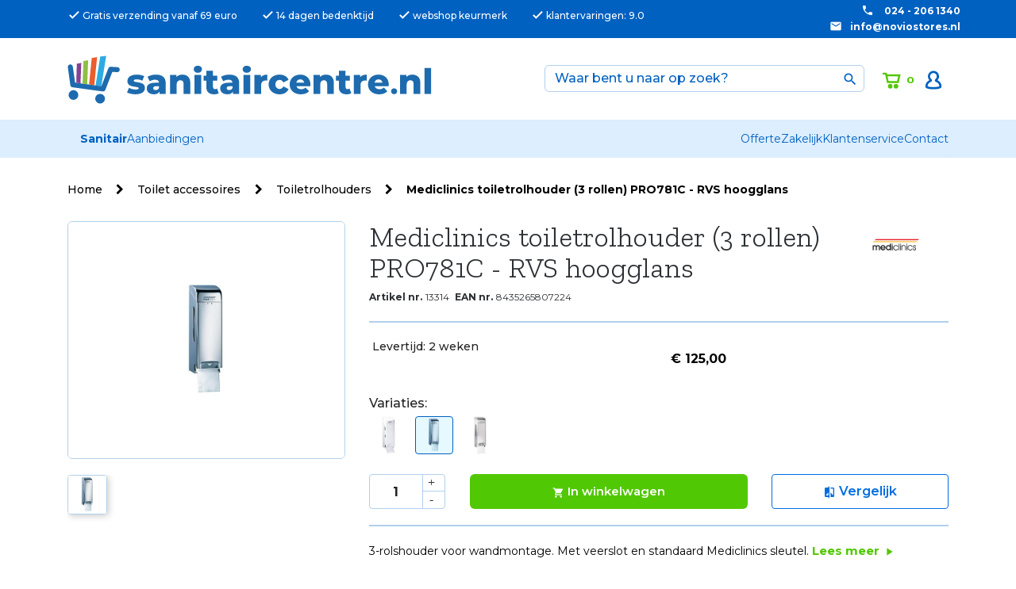

--- FILE ---
content_type: text/html; charset=utf-8
request_url: https://www.sanitaircentre.nl/toiletrolhouders/190-mediclinics-toiletrolhouder-3-rollen-rvs-hoogglans-pro781c-8435265807224.html
body_size: 20621
content:
<!doctype html>
<html lang="nl">

  <head>
    
      
  <meta charset="utf-8">


  <meta http-equiv="x-ua-compatible" content="ie=edge">



  <link rel="canonical" href="https://www.sanitaircentre.nl/toiletrolhouders/190-mediclinics-toiletrolhouder-3-rollen-rvs-hoogglans-pro781c-8435265807224.html">

  <title>Mediclinics toiletrolhouder (3 rollen) RVS hoogglans PRO781C - Sanitaircentre.nl</title>
  <script data-keepinline="true">
    var ajaxGetProductUrl = '//www.sanitaircentre.nl/module/cdc_googletagmanager/async';
    var ajaxShippingEvent = 1;
    var ajaxPaymentEvent = 1;

/* datalayer */
dataLayer = window.dataLayer || [];
    let cdcDatalayer = {"pageCategory":"product","event":"view_item","ecommerce":{"currency":"EUR","items":[{"item_name":"Mediclinics toiletrolhouder (3 rollen) PRO781C - RVS hoogglans","item_id":"190","price":"125","price_tax_exc":"103.31","item_brand":"Mediclinics","item_category":"Toilet accessoires","item_category2":"Toiletrolhouders","quantity":1}]}};
    dataLayer.push(cdcDatalayer);

/* call to GTM Tag */
(function(w,d,s,l,i){w[l]=w[l]||[];w[l].push({'gtm.start':
new Date().getTime(),event:'gtm.js'});var f=d.getElementsByTagName(s)[0],
j=d.createElement(s),dl=l!='dataLayer'?'&l='+l:'';j.async=true;j.src=
'https://www.googletagmanager.com/gtm.js?id='+i+dl;f.parentNode.insertBefore(j,f);
})(window,document,'script','dataLayer','GTM-TQ7KN5NP');

/* async call to avoid cache system for dynamic data */
dataLayer.push({
  'event': 'datalayer_ready'
});
</script>
      <meta name="description" content="3-rolshouder voor wandmontage. Met veerslot en standaard Mediclinics sleutel.">
  <meta name="keywords" content="">
        
                  <link rel="alternate" href="https://www.sanitaircentre.nl/toiletrolhouders/190-mediclinics-toiletrolhouder-3-rollen-rvs-hoogglans-pro781c-8435265807224.html" hreflang="nl-nl">
        



  <meta name="viewport" content="width=device-width, initial-scale=1">



  <link rel="icon" type="image/vnd.microsoft.icon" href="/img/favicon.ico?1569235660">
  <link rel="shortcut icon" type="image/x-icon" href="/img/favicon.ico?1569235660">



    <link rel="stylesheet" href="https://www.sanitaircentre.nl/themes/novio/assets/cache/theme-19c710188.css" type="text/css" media="all">

  <link href="https://fonts.googleapis.com/css?family=Libre+Franklin:500,700|Montserrat:300,400,500|Zilla+Slab:300,400,500,700&display=swap" rel="stylesheet">



  

  <script type="text/javascript">
        var addToCompareUrl = "https:\/\/www.sanitaircentre.nl\/module\/wkcompareproduct\/compareproducts";
        var address1_selector = "input[name=\"address1\"]";
        var address2_selector = "input[name=\"address2\"]";
        var address_format_type = 1;
        var badgeCount = 0;
        var badgeSize = 50;
        var badgeTextColor = "#FFFFFF";
        var city_selector = "input[name=\"city\"]";
        var fieldId = "[\"displayTop_sooqr_search\",\"displaySearch_sooqr_search\"]";
        var highLightColor = "#87ceeb";
        var id_country_selector = "select[name=\"id_country\"] option:selected";
        var netherlands = 13;
        var obligatory = "0";
        var postcode_selector = "input[name=\"postcode\"]";
        var prestashop = {"cart":{"products":[],"totals":{"total":{"type":"total","label":"Totaal","amount":0,"value":"\u20ac\u00a00,00"},"total_including_tax":{"type":"total","label":"Totaal (incl. btw)","amount":0,"value":"\u20ac\u00a00,00"},"total_excluding_tax":{"type":"total","label":"Totaal (excl. btw)","amount":0,"value":"\u20ac\u00a00,00"}},"subtotals":{"products":{"type":"products","label":"Subtotaal","amount":0,"value":"\u20ac\u00a00,00"},"discounts":null,"shipping":{"type":"shipping","label":"Verzending","amount":0,"value":"Gratis"},"tax":null},"products_count":0,"summary_string":"0 artikelen","vouchers":{"allowed":1,"added":[]},"discounts":[],"minimalPurchase":0,"minimalPurchaseRequired":""},"currency":{"name":"Euro","iso_code":"EUR","iso_code_num":"0","sign":"\u20ac"},"customer":{"lastname":null,"firstname":null,"email":null,"birthday":null,"newsletter":null,"newsletter_date_add":null,"optin":null,"website":null,"company":null,"siret":null,"ape":null,"is_logged":false,"gender":{"type":null,"name":null},"addresses":[]},"language":{"name":"Nederlands (Dutch)","iso_code":"nl","locale":"nl-NL","language_code":"nl-nl","is_rtl":"0","date_format_lite":"d-m-Y","date_format_full":"d-m-Y H:i:s","id":6},"page":{"title":"","canonical":null,"meta":{"title":"Mediclinics toiletrolhouder (3 rollen) RVS hoogglans PRO781C","description":"3-rolshouder voor wandmontage. Met veerslot en standaard Mediclinics sleutel.","keywords":"","robots":"index"},"page_name":"product","body_classes":{"lang-nl":true,"lang-rtl":false,"country-NL":true,"currency-EUR":true,"layout-full-width":true,"page-product":true,"tax-display-enabled":true,"product-id-190":true,"product-Mediclinics toiletrolhouder (3 rollen) PRO781C - RVS hoogglans":true,"product-id-category-39":true,"product-id-manufacturer-21":true,"product-id-supplier-0":true,"product-available-for-order":true},"admin_notifications":[]},"shop":{"name":"Sanitaircentre.nl","logo":"\/img\/noviostoresnl-logo-1569235660.jpg","stores_icon":"\/img\/logo_stores.png","favicon":"\/img\/favicon.ico"},"urls":{"base_url":"https:\/\/www.sanitaircentre.nl\/","current_url":"https:\/\/www.sanitaircentre.nl\/toiletrolhouders\/190-mediclinics-toiletrolhouder-3-rollen-rvs-hoogglans-pro781c-8435265807224.html","shop_domain_url":"https:\/\/www.sanitaircentre.nl","img_ps_url":"https:\/\/www.sanitaircentre.nl\/img\/","img_cat_url":"https:\/\/www.sanitaircentre.nl\/img\/c\/","img_lang_url":"https:\/\/www.sanitaircentre.nl\/img\/l\/","img_prod_url":"https:\/\/www.sanitaircentre.nl\/img\/p\/","img_manu_url":"https:\/\/www.sanitaircentre.nl\/img\/m\/","img_sup_url":"https:\/\/www.sanitaircentre.nl\/img\/su\/","img_ship_url":"https:\/\/www.sanitaircentre.nl\/img\/s\/","img_store_url":"https:\/\/www.sanitaircentre.nl\/img\/st\/","img_col_url":"https:\/\/www.sanitaircentre.nl\/img\/co\/","img_url":"https:\/\/www.sanitaircentre.nl\/themes\/novio\/assets\/img\/","css_url":"https:\/\/www.sanitaircentre.nl\/themes\/novio\/assets\/css\/","js_url":"https:\/\/www.sanitaircentre.nl\/themes\/novio\/assets\/js\/","pic_url":"https:\/\/www.sanitaircentre.nl\/upload\/","pages":{"address":"https:\/\/www.sanitaircentre.nl\/adres","addresses":"https:\/\/www.sanitaircentre.nl\/adressen","authentication":"https:\/\/www.sanitaircentre.nl\/login","cart":"https:\/\/www.sanitaircentre.nl\/winkelwagen","category":"https:\/\/www.sanitaircentre.nl\/index.php?controller=category","cms":"https:\/\/www.sanitaircentre.nl\/index.php?controller=cms","contact":"https:\/\/www.sanitaircentre.nl\/contact","discount":"https:\/\/www.sanitaircentre.nl\/korting","guest_tracking":"https:\/\/www.sanitaircentre.nl\/gast-volgen","history":"https:\/\/www.sanitaircentre.nl\/bestelhistorie","identity":"https:\/\/www.sanitaircentre.nl\/klantgegevens","index":"https:\/\/www.sanitaircentre.nl\/","my_account":"https:\/\/www.sanitaircentre.nl\/mijn-account","order_confirmation":"https:\/\/www.sanitaircentre.nl\/bestelbevestiging","order_detail":"https:\/\/www.sanitaircentre.nl\/index.php?controller=order-detail","order_follow":"https:\/\/www.sanitaircentre.nl\/retouren","order":"https:\/\/www.sanitaircentre.nl\/bestellen","order_return":"https:\/\/www.sanitaircentre.nl\/index.php?controller=order-return","order_slip":"https:\/\/www.sanitaircentre.nl\/creditfacturen","pagenotfound":"https:\/\/www.sanitaircentre.nl\/page-not-found","password":"https:\/\/www.sanitaircentre.nl\/wachtwoord-vergeten","pdf_invoice":"https:\/\/www.sanitaircentre.nl\/index.php?controller=pdf-invoice","pdf_order_return":"https:\/\/www.sanitaircentre.nl\/index.php?controller=pdf-order-return","pdf_order_slip":"https:\/\/www.sanitaircentre.nl\/index.php?controller=pdf-order-slip","prices_drop":"https:\/\/www.sanitaircentre.nl\/aanbiedingen-acties","product":"https:\/\/www.sanitaircentre.nl\/index.php?controller=product","search":"https:\/\/www.sanitaircentre.nl\/zoeken","sitemap":"https:\/\/www.sanitaircentre.nl\/sitemap","stores":"https:\/\/www.sanitaircentre.nl\/winkels","supplier":"https:\/\/www.sanitaircentre.nl\/leverancier","register":"https:\/\/www.sanitaircentre.nl\/login?create_account=1","order_login":"https:\/\/www.sanitaircentre.nl\/bestellen?login=1"},"alternative_langs":{"nl-nl":"https:\/\/www.sanitaircentre.nl\/toiletrolhouders\/190-mediclinics-toiletrolhouder-3-rollen-rvs-hoogglans-pro781c-8435265807224.html"},"theme_assets":"\/themes\/novio\/assets\/","actions":{"logout":"https:\/\/www.sanitaircentre.nl\/?mylogout="},"no_picture_image":{"bySize":{"small_default":{"url":"https:\/\/www.sanitaircentre.nl\/img\/p\/nl-default-small_default.jpg","width":98,"height":98},"cart_default":{"url":"https:\/\/www.sanitaircentre.nl\/img\/p\/nl-default-cart_default.jpg","width":125,"height":125},"home_default":{"url":"https:\/\/www.sanitaircentre.nl\/img\/p\/nl-default-home_default.jpg","width":250,"height":250},"medium_default":{"url":"https:\/\/www.sanitaircentre.nl\/img\/p\/nl-default-medium_default.jpg","width":452,"height":452},"large_default":{"url":"https:\/\/www.sanitaircentre.nl\/img\/p\/nl-default-large_default.jpg","width":1000,"height":1000}},"small":{"url":"https:\/\/www.sanitaircentre.nl\/img\/p\/nl-default-small_default.jpg","width":98,"height":98},"medium":{"url":"https:\/\/www.sanitaircentre.nl\/img\/p\/nl-default-home_default.jpg","width":250,"height":250},"large":{"url":"https:\/\/www.sanitaircentre.nl\/img\/p\/nl-default-large_default.jpg","width":1000,"height":1000},"legend":""}},"configuration":{"display_taxes_label":true,"display_prices_tax_incl":true,"is_catalog":false,"show_prices":true,"opt_in":{"partner":false},"quantity_discount":{"type":"discount","label":"Korting"},"voucher_enabled":1,"return_enabled":1},"field_required":[],"breadcrumb":{"links":[{"title":"Home","url":"https:\/\/www.sanitaircentre.nl\/"},{"title":"Toilet accessoires","url":"https:\/\/www.sanitaircentre.nl\/322-toilet-accessoires"},{"title":"Toiletrolhouders","url":"https:\/\/www.sanitaircentre.nl\/39-toiletrolhouders"},{"title":"Mediclinics toiletrolhouder (3 rollen) PRO781C - RVS hoogglans","url":"https:\/\/www.sanitaircentre.nl\/toiletrolhouders\/190-mediclinics-toiletrolhouder-3-rollen-rvs-hoogglans-pro781c-8435265807224.html"}],"count":4},"link":{"protocol_link":"https:\/\/","protocol_content":"https:\/\/"},"time":1768653436,"static_token":"b3dfe0ba3c306c9f31695eb893177a0d","token":"9f63096428752a01b76819966f837786"};
        var psr_icon_color = "#F19D76";
        var retrieve = "https:\/\/www.sanitaircentre.nl\/module\/adresaanvuller\/retrieve?token=b3dfe0ba3c306c9f31695eb893177a0d";
        var sooqrAccount = "120205-1";
        var targets = ["[name=firstname]","#firstname"];
        var wkCmpAddTitle = "Vergelijk";
        var wkCmpRemoveTitle = "Niet vergelijken";
      </script>



  <div id="wk_cmp_badge_div" class="hidden-sm-down" style="">
    <span id="wk_cmp_count" class="d-block"></span>
</div>
<!-- Modal -->
<div class="modal fade px-3" id="wk_compare_product_modal" tabindex="-1" role="dialog" aria-labelledby="wk_compare_product_modalLabel" aria-hidden="true">
    <div class="modal-dialog" id="wk_cmp_modal_dialog">
        <div class="modal-content">
            <div class="modal-header">
                <i class="material-icons">compare</i>
                <span class="modal-title h5" id="wk_compare_product_modalLabel">Vergelijk Producten</span>
                <button type="button" class="close" data-dismiss="modal" aria-label="Close">
                    <span aria-hidden="true">&times;</span>
                </button>
            </div>
            <div class="modal-body" id="wk_cmp_modal_body">
            </div>
            <div class="modal-footer">
                <a href="//www.sanitaircentre.nl/module/wkcompareproduct/compareproducts" class="btn btn-success" id="wk_cmp_btn">Vergelijken</a>
            </div>
        </div>
    </div>
</div>
<style>
    #wk_cmp_modal_dialog .modal-header,
    #wk_cmp_modal_dialog .modal-body,
    #wk_cmp_modal_dialog .modal-footer {
        background: rgba(255,255,255,1.0);
    }
    #wk_cmp_badge_div {
        background: #0061c1;
        border-radius: 50px;
        color: #FFFFFF;
        font-size: 16px;
    }
    .ripple {
        width: 50px;
        height: 50px;
    }
            #wk_cmp_badge_div, .ripple {
            bottom:10px;
            left: 10px;
        }
    </style>
<style>.mm_menu_content_title{
    font-family: inherit!important;
}
.ets_mm_megamenu .mm_menus_li .h4,
.ets_mm_megamenu .mm_menus_li .h5,
.ets_mm_megamenu .mm_menus_li .h6,
.ets_mm_megamenu .mm_menus_li .h1,
.ets_mm_megamenu .mm_menus_li .h2,
.ets_mm_megamenu .mm_menus_li .h3,
.ets_mm_megamenu .mm_menus_li .h4 *:not(i),
.ets_mm_megamenu .mm_menus_li .h5 *:not(i),
.ets_mm_megamenu .mm_menus_li .h6 *:not(i),
.ets_mm_megamenu .mm_menus_li .h1 *:not(i),
.ets_mm_megamenu .mm_menus_li .h2 *:not(i),
.ets_mm_megamenu .mm_menus_li .h3 *:not(i),
.ets_mm_megamenu .mm_menus_li > a{
    font-family: inherit;
}
.ets_mm_megamenu *:not(.fa):not(i){
    font-family: inherit;
}

.ets_mm_block *{
    font-size: 14px;
}    

@media (min-width: 768px){
/*layout 1*/
    .ets_mm_megamenu.layout_layout1{
        background: ;
    }
    .layout_layout1 .ets_mm_megamenu_content{
      background: linear-gradient(#FFFFFF, #F2F2F2) repeat scroll 0 0 rgba(0, 0, 0, 0);
      background: -webkit-linear-gradient(#FFFFFF, #F2F2F2) repeat scroll 0 0 rgba(0, 0, 0, 0);
      background: -o-linear-gradient(#FFFFFF, #F2F2F2) repeat scroll 0 0 rgba(0, 0, 0, 0);
    }
    .ets_mm_megamenu.layout_layout1:not(.ybc_vertical_menu) .mm_menus_ul{
         background: ;
    }

    #header .layout_layout1:not(.ybc_vertical_menu) .mm_menus_li > a,
    .layout_layout1 .ybc-menu-vertical-button,
    .layout_layout1 .mm_extra_item *{
        color: #484848
    }
    .layout_layout1 .ybc-menu-vertical-button .ybc-menu-button-toggle_icon_default .icon-bar{
        background-color: #484848
    }
    .layout_layout1:not(.click_open_submenu) .mm_menus_li:hover > a,
    .layout_layout1.click_open_submenu .mm_menus_li.open_li > a,
    .layout_layout1 .mm_menus_li.active > a,
    #header .layout_layout1:not(.click_open_submenu) .mm_menus_li:hover > a,
    #header .layout_layout1.click_open_submenu .mm_menus_li.open_li > a,
    #header .layout_layout1 .mm_menus_li.menu_hover > a,
    .layout_layout1:hover .ybc-menu-vertical-button,
    .layout_layout1 .mm_extra_item button[type="submit"]:hover i,
    #header .layout_layout1 .mm_menus_li.active > a{
        color: #ec4249;
    }
    
    .layout_layout1:not(.ybc_vertical_menu):not(.click_open_submenu) .mm_menus_li > a:before,
    .layout_layout1:not(.ybc_vertical_menu).click_open_submenu .mm_menus_li.open_li > a:before,
    .layout_layout1.ybc_vertical_menu:hover .ybc-menu-vertical-button:before,
    .layout_layout1:hover .ybc-menu-vertical-button .ybc-menu-button-toggle_icon_default .icon-bar,
    .ybc-menu-vertical-button.layout_layout1:hover{background-color: #ec4249;}
    
    .layout_layout1:not(.ybc_vertical_menu):not(.click_open_submenu) .mm_menus_li:hover > a,
    .layout_layout1:not(.ybc_vertical_menu).click_open_submenu .mm_menus_li.open_li > a,
    .layout_layout1:not(.ybc_vertical_menu) .mm_menus_li.menu_hover > a,
    .ets_mm_megamenu.layout_layout1.ybc_vertical_menu:hover,
    #header .layout_layout1:not(.ybc_vertical_menu):not(.click_open_submenu) .mm_menus_li:hover > a,
    #header .layout_layout1:not(.ybc_vertical_menu).click_open_submenu .mm_menus_li.open_li > a,
    #header .layout_layout1:not(.ybc_vertical_menu) .mm_menus_li.menu_hover > a,
    .ets_mm_megamenu.layout_layout1.ybc_vertical_menu:hover{
        background: #ffffff;
    }
    
    .layout_layout1.ets_mm_megamenu .mm_columns_ul,
    .layout_layout1.ybc_vertical_menu .mm_menus_ul{
        background-color: #ffffff;
    }
    #header .layout_layout1 .ets_mm_block_content a,
    #header .layout_layout1 .ets_mm_block_content p,
    .layout_layout1.ybc_vertical_menu .mm_menus_li > a,
    #header .layout_layout1.ybc_vertical_menu .mm_menus_li > a{
        color: #414141;
    }
    
    .layout_layout1 .mm_columns_ul .h1,
    .layout_layout1 .mm_columns_ul .h2,
    .layout_layout1 .mm_columns_ul .h3,
    .layout_layout1 .mm_columns_ul .h4,
    .layout_layout1 .mm_columns_ul .h5,
    .layout_layout1 .mm_columns_ul .h6,
    .layout_layout1 .mm_columns_ul .ets_mm_block > .h1 a,
    .layout_layout1 .mm_columns_ul .ets_mm_block > .h2 a,
    .layout_layout1 .mm_columns_ul .ets_mm_block > .h3 a,
    .layout_layout1 .mm_columns_ul .ets_mm_block > .h4 a,
    .layout_layout1 .mm_columns_ul .ets_mm_block > .h5 a,
    .layout_layout1 .mm_columns_ul .ets_mm_block > .h6 a,
    #header .layout_layout1 .mm_columns_ul .ets_mm_block > .h1 a,
    #header .layout_layout1 .mm_columns_ul .ets_mm_block > .h2 a,
    #header .layout_layout1 .mm_columns_ul .ets_mm_block > .h3 a,
    #header .layout_layout1 .mm_columns_ul .ets_mm_block > .h4 a,
    #header .layout_layout1 .mm_columns_ul .ets_mm_block > .h5 a,
    #header .layout_layout1 .mm_columns_ul .ets_mm_block > .h6 a,
    .layout_layout1 .mm_columns_ul .h1,
    .layout_layout1 .mm_columns_ul .h2,
    .layout_layout1 .mm_columns_ul .h3,
    .layout_layout1 .mm_columns_ul .h4,
    .layout_layout1 .mm_columns_ul .h5,
    .layout_layout1 .mm_columns_ul .h6{
        color: #414141;
    }
    
    
    .layout_layout1 li:hover > a,
    .layout_layout1 li > a:hover,
    .layout_layout1 .mm_tabs_li.open .mm_tab_toggle_title,
    .layout_layout1 .mm_tabs_li.open .mm_tab_toggle_title a,
    .layout_layout1 .mm_tabs_li:hover .mm_tab_toggle_title,
    .layout_layout1 .mm_tabs_li:hover .mm_tab_toggle_title a,
    #header .layout_layout1 .mm_tabs_li.open .mm_tab_toggle_title,
    #header .layout_layout1 .mm_tabs_li.open .mm_tab_toggle_title a,
    #header .layout_layout1 .mm_tabs_li:hover .mm_tab_toggle_title,
    #header .layout_layout1 .mm_tabs_li:hover .mm_tab_toggle_title a,
    .layout_layout1.ybc_vertical_menu .mm_menus_li > a,
    #header .layout_layout1 li:hover > a,
    .layout_layout1.ybc_vertical_menu:not(.click_open_submenu) .mm_menus_li:hover > a,
    .layout_layout1.ybc_vertical_menu.click_open_submenu .mm_menus_li.open_li > a,
    #header .layout_layout1.ybc_vertical_menu:not(.click_open_submenu) .mm_menus_li:hover > a,
    #header .layout_layout1.ybc_vertical_menu.click_open_submenu .mm_menus_li.open_li > a,
    #header .layout_layout1 .mm_columns_ul .mm_block_type_product .product-title > a:hover,
    #header .layout_layout1 li > a:hover{color: #ec4249;}
    
    
/*end layout 1*/
    
    
    /*layout 2*/
    .ets_mm_megamenu.layout_layout2{
        background-color: #3cabdb;
    }
    
    #header .layout_layout2:not(.ybc_vertical_menu) .mm_menus_li > a,
    .layout_layout2 .ybc-menu-vertical-button,
    .layout_layout2 .mm_extra_item *{
        color: #ffffff
    }
    .layout_layout2 .ybc-menu-vertical-button .ybc-menu-button-toggle_icon_default .icon-bar{
        background-color: #ffffff
    }
    .layout_layout2:not(.ybc_vertical_menu):not(.click_open_submenu) .mm_menus_li:hover > a,
    .layout_layout2:not(.ybc_vertical_menu).click_open_submenu .mm_menus_li.open_li > a,
    .layout_layout2:not(.ybc_vertical_menu) .mm_menus_li.active > a,
    #header .layout_layout2:not(.ybc_vertical_menu):not(.click_open_submenu) .mm_menus_li:hover > a,
    #header .layout_layout2:not(.ybc_vertical_menu).click_open_submenu .mm_menus_li.open_li > a,
    .layout_layout2:hover .ybc-menu-vertical-button,
    .layout_layout2 .mm_extra_item button[type="submit"]:hover i,
    #header .layout_layout2:not(.ybc_vertical_menu) .mm_menus_li.active > a{color: #ffffff;}
    
    .layout_layout2:hover .ybc-menu-vertical-button .ybc-menu-button-toggle_icon_default .icon-bar{
        background-color: #ffffff;
    }
    .layout_layout2:not(.ybc_vertical_menu):not(.click_open_submenu) .mm_menus_li:hover > a,
    .layout_layout2:not(.ybc_vertical_menu).click_open_submenu .mm_menus_li.open_li > a,
    #header .layout_layout2:not(.ybc_vertical_menu):not(.click_open_submenu) .mm_menus_li:hover > a,
    #header .layout_layout2:not(.ybc_vertical_menu).click_open_submenu .mm_menus_li.open_li > a,
    .ets_mm_megamenu.layout_layout2.ybc_vertical_menu:hover{
        background-color: #50b4df;
    }
    
    .layout_layout2.ets_mm_megamenu .mm_columns_ul,
    .layout_layout2.ybc_vertical_menu .mm_menus_ul{
        background-color: #ffffff;
    }
    #header .layout_layout2 .ets_mm_block_content a,
    .layout_layout2.ybc_vertical_menu .mm_menus_li > a,
    #header .layout_layout2.ybc_vertical_menu .mm_menus_li > a,
    #header .layout_layout2 .ets_mm_block_content p{
        color: #666666;
    }
    
    .layout_layout2 .mm_columns_ul .h1,
    .layout_layout2 .mm_columns_ul .h2,
    .layout_layout2 .mm_columns_ul .h3,
    .layout_layout2 .mm_columns_ul .h4,
    .layout_layout2 .mm_columns_ul .h5,
    .layout_layout2 .mm_columns_ul .h6,
    .layout_layout2 .mm_columns_ul .ets_mm_block > .h1 a,
    .layout_layout2 .mm_columns_ul .ets_mm_block > .h2 a,
    .layout_layout2 .mm_columns_ul .ets_mm_block > .h3 a,
    .layout_layout2 .mm_columns_ul .ets_mm_block > .h4 a,
    .layout_layout2 .mm_columns_ul .ets_mm_block > .h5 a,
    .layout_layout2 .mm_columns_ul .ets_mm_block > .h6 a,
    #header .layout_layout2 .mm_columns_ul .ets_mm_block > .h1 a,
    #header .layout_layout2 .mm_columns_ul .ets_mm_block > .h2 a,
    #header .layout_layout2 .mm_columns_ul .ets_mm_block > .h3 a,
    #header .layout_layout2 .mm_columns_ul .ets_mm_block > .h4 a,
    #header .layout_layout2 .mm_columns_ul .ets_mm_block > .h5 a,
    #header .layout_layout2 .mm_columns_ul .ets_mm_block > .h6 a,
    .layout_layout2 .mm_columns_ul .h1,
    .layout_layout2 .mm_columns_ul .h2,
    .layout_layout2 .mm_columns_ul .h3,
    .layout_layout2 .mm_columns_ul .h4,
    .layout_layout2 .mm_columns_ul .h5,
    .layout_layout2 .mm_columns_ul .h6{
        color: #414141;
    }
    
    
    .layout_layout2 li:hover > a,
    .layout_layout2 li > a:hover,
    .layout_layout2 .mm_tabs_li.open .mm_tab_toggle_title,
    .layout_layout2 .mm_tabs_li.open .mm_tab_toggle_title a,
    .layout_layout2 .mm_tabs_li:hover .mm_tab_toggle_title,
    .layout_layout2 .mm_tabs_li:hover .mm_tab_toggle_title a,
    #header .layout_layout2 .mm_tabs_li.open .mm_tab_toggle_title,
    #header .layout_layout2 .mm_tabs_li.open .mm_tab_toggle_title a,
    #header .layout_layout2 .mm_tabs_li:hover .mm_tab_toggle_title,
    #header .layout_layout2 .mm_tabs_li:hover .mm_tab_toggle_title a,
    #header .layout_layout2 li:hover > a,
    .layout_layout2.ybc_vertical_menu .mm_menus_li > a,
    .layout_layout2.ybc_vertical_menu:not(.click_open_submenu) .mm_menus_li:hover > a,
    .layout_layout2.ybc_vertical_menu.click_open_submenu .mm_menus_li.open_li > a,
    #header .layout_layout2.ybc_vertical_menu:not(.click_open_submenu) .mm_menus_li:hover > a,
    #header .layout_layout2.ybc_vertical_menu.click_open_submenu.open_li .mm_menus_li > a,
    #header .layout_layout2 .mm_columns_ul .mm_block_type_product .product-title > a:hover,
    #header .layout_layout2 li > a:hover{color: #fc4444;}
    
    
    
    /*layout 3*/
    .ets_mm_megamenu.layout_layout3,
    .layout_layout3 .mm_tab_li_content{
        background-color: #333333;
        
    }
    #header .layout_layout3:not(.ybc_vertical_menu) .mm_menus_li > a,
    .layout_layout3 .ybc-menu-vertical-button,
    .layout_layout3 .mm_extra_item *{
        color: #ffffff
    }
    .layout_layout3 .ybc-menu-vertical-button .ybc-menu-button-toggle_icon_default .icon-bar{
        background-color: #ffffff
    }
    .layout_layout3:not(.click_open_submenu) .mm_menus_li:hover > a,
    .layout_layout3.click_open_submenu .mm_menus_li.open_li > a,
    .layout_layout3 .mm_menus_li.active > a,
    .layout_layout3 .mm_extra_item button[type="submit"]:hover i,
    #header .layout_layout3:not(.click_open_submenu) .mm_menus_li:hover > a,
    #header .layout_layout3.click_open_submenu .mm_menus_li.open_li > a,
    #header .layout_layout3 .mm_menus_li.active > a,
    .layout_layout3:hover .ybc-menu-vertical-button,
    .layout_layout3:hover .ybc-menu-vertical-button .ybc-menu-button-toggle_icon_default .icon-bar{
        color: #ffffff;
    }
    
    .layout_layout3:not(.ybc_vertical_menu):not(.click_open_submenu) .mm_menus_li:hover > a,
    .layout_layout3:not(.ybc_vertical_menu).click_open_submenu .mm_menus_li.open_li > a,
    #header .layout_layout3:not(.ybc_vertical_menu):not(.click_open_submenu) .mm_menus_li:hover > a,
    #header .layout_layout3:not(.ybc_vertical_menu).click_open_submenu .mm_menus_li.open_li > a,
    .ets_mm_megamenu.layout_layout3.ybc_vertical_menu:hover,
    .layout_layout3 .mm_tabs_li.open .mm_columns_contents_ul,
    .layout_layout3 .mm_tabs_li.open .mm_tab_li_content {
        background-color: #000000;
    }
    .layout_layout3 .mm_tabs_li.open.mm_tabs_has_content .mm_tab_li_content .mm_tab_name::before{
        border-right-color: #000000;
    }
    .layout_layout3.ets_mm_megamenu .mm_columns_ul,
    .ybc_vertical_menu.layout_layout3 .mm_menus_ul.ets_mn_submenu_full_height .mm_menus_li:hover a::before,
    .layout_layout3.ybc_vertical_menu .mm_menus_ul{
        background-color: #000000;
        border-color: #000000;
    }
    #header .layout_layout3 .ets_mm_block_content a,
    #header .layout_layout3 .ets_mm_block_content p,
    .layout_layout3.ybc_vertical_menu .mm_menus_li > a,
    #header .layout_layout3.ybc_vertical_menu .mm_menus_li > a{
        color: #dcdcdc;
    }
    
    .layout_layout3 .mm_columns_ul .h1,
    .layout_layout3 .mm_columns_ul .h2,
    .layout_layout3 .mm_columns_ul .h3,
    .layout_layout3 .mm_columns_ul .h4,
    .layout_layout3 .mm_columns_ul .h5,
    .layout_layout3 .mm_columns_ul .h6,
    .layout_layout3 .mm_columns_ul .ets_mm_block > .h1 a,
    .layout_layout3 .mm_columns_ul .ets_mm_block > .h2 a,
    .layout_layout3 .mm_columns_ul .ets_mm_block > .h3 a,
    .layout_layout3 .mm_columns_ul .ets_mm_block > .h4 a,
    .layout_layout3 .mm_columns_ul .ets_mm_block > .h5 a,
    .layout_layout3 .mm_columns_ul .ets_mm_block > .h6 a,
    #header .layout_layout3 .mm_columns_ul .ets_mm_block > .h1 a,
    #header .layout_layout3 .mm_columns_ul .ets_mm_block > .h2 a,
    #header .layout_layout3 .mm_columns_ul .ets_mm_block > .h3 a,
    #header .layout_layout3 .mm_columns_ul .ets_mm_block > .h4 a,
    #header .layout_layout3 .mm_columns_ul .ets_mm_block > .h5 a,
    #header .layout_layout3 .mm_columns_ul .ets_mm_block > .h6 a,
    .layout_layout3 .mm_columns_ul .h1,
    .layout_layout3 .mm_columns_ul .h2,
    .layout_layout3 .mm_columns_ul .h3,
    .layout_layout3.ybc_vertical_menu:not(.click_open_submenu) .mm_menus_li:hover > a,
    .layout_layout3.ybc_vertical_menu.click_open_submenu .mm_menus_li.open_li > a,
    #header .layout_layout3.ybc_vertical_menu:not(.click_open_submenu) .mm_menus_li:hover > a,
    #header .layout_layout3.ybc_vertical_menu.click_open_submenu .mm_menus_li.open_li > a,
    .layout_layout3 .mm_columns_ul .h4,
    .layout_layout3 .mm_columns_ul .h5,
    .layout_layout3 .mm_columns_ul .h6{
        color: #ec4249;
    }
    
    
    .layout_layout3 li:hover > a,
    .layout_layout3 li > a:hover,
    .layout_layout3 .mm_tabs_li.open .mm_tab_toggle_title,
    .layout_layout3 .mm_tabs_li.open .mm_tab_toggle_title a,
    .layout_layout3 .mm_tabs_li:hover .mm_tab_toggle_title,
    .layout_layout3 .mm_tabs_li:hover .mm_tab_toggle_title a,
    #header .layout_layout3 .mm_tabs_li.open .mm_tab_toggle_title,
    #header .layout_layout3 .mm_tabs_li.open .mm_tab_toggle_title a,
    #header .layout_layout3 .mm_tabs_li:hover .mm_tab_toggle_title,
    #header .layout_layout3 .mm_tabs_li:hover .mm_tab_toggle_title a,
    #header .layout_layout3 li:hover > a,
    #header .layout_layout3 .mm_columns_ul .mm_block_type_product .product-title > a:hover,
    #header .layout_layout3 li > a:hover,
    .layout_layout3.ybc_vertical_menu .mm_menus_li > a,
    .layout_layout3 .has-sub .ets_mm_categories li > a:hover,
    #header .layout_layout3 .has-sub .ets_mm_categories li > a:hover{color: #fc4444;}
    
    
    /*layout 4*/
    
    .ets_mm_megamenu.layout_layout4{
        background-color: #ffffff;
    }
    .ets_mm_megamenu.layout_layout4:not(.ybc_vertical_menu) .mm_menus_ul{
         background: #ffffff;
    }

    #header .layout_layout4:not(.ybc_vertical_menu) .mm_menus_li > a,
    .layout_layout4 .ybc-menu-vertical-button,
    .layout_layout4 .mm_extra_item *{
        color: #333333
    }
    .layout_layout4 .ybc-menu-vertical-button .ybc-menu-button-toggle_icon_default .icon-bar{
        background-color: #333333
    }
    
    .layout_layout4:not(.click_open_submenu) .mm_menus_li:hover > a,
    .layout_layout4.click_open_submenu .mm_menus_li.open_li > a,
    .layout_layout4 .mm_menus_li.active > a,
    #header .layout_layout4:not(.click_open_submenu) .mm_menus_li:hover > a,
    #header .layout_layout4.click_open_submenu .mm_menus_li.open_li > a,
    .layout_layout4:hover .ybc-menu-vertical-button,
    #header .layout_layout4 .mm_menus_li.active > a{color: #ffffff;}
    
    .layout_layout4:hover .ybc-menu-vertical-button .ybc-menu-button-toggle_icon_default .icon-bar{
        background-color: #ffffff;
    }
    
    .layout_layout4:not(.ybc_vertical_menu):not(.click_open_submenu) .mm_menus_li:hover > a,
    .layout_layout4:not(.ybc_vertical_menu).click_open_submenu .mm_menus_li.open_li > a,
    .layout_layout4:not(.ybc_vertical_menu) .mm_menus_li.active > a,
    .layout_layout4:not(.ybc_vertical_menu) .mm_menus_li:hover > span, 
    .layout_layout4:not(.ybc_vertical_menu) .mm_menus_li.active > span,
    #header .layout_layout4:not(.ybc_vertical_menu):not(.click_open_submenu) .mm_menus_li:hover > a,
    #header .layout_layout4:not(.ybc_vertical_menu).click_open_submenu .mm_menus_li.open_li > a,
    #header .layout_layout4:not(.ybc_vertical_menu) .mm_menus_li.active > a,
    .layout_layout4:not(.ybc_vertical_menu):not(.click_open_submenu) .mm_menus_li:hover > a,
    .layout_layout4:not(.ybc_vertical_menu).click_open_submenu .mm_menus_li.open_li > a,
    #header .layout_layout4:not(.ybc_vertical_menu):not(.click_open_submenu) .mm_menus_li:hover > a,
    #header .layout_layout4:not(.ybc_vertical_menu).click_open_submenu .mm_menus_li.open_li > a,
    .ets_mm_megamenu.layout_layout4.ybc_vertical_menu:hover,
    #header .layout_layout4 .mm_menus_li:hover > span, 
    #header .layout_layout4 .mm_menus_li.active > span{
        background-color: #ec4249;
    }
    .layout_layout4 .ets_mm_megamenu_content {
      border-bottom-color: #ec4249;
    }
    
    .layout_layout4.ets_mm_megamenu .mm_columns_ul,
    .ybc_vertical_menu.layout_layout4 .mm_menus_ul .mm_menus_li:hover a::before,
    .layout_layout4.ybc_vertical_menu .mm_menus_ul{
        background-color: #ffffff;
    }
    #header .layout_layout4 .ets_mm_block_content a,
    .layout_layout4.ybc_vertical_menu .mm_menus_li > a,
    #header .layout_layout4.ybc_vertical_menu .mm_menus_li > a,
    #header .layout_layout4 .ets_mm_block_content p{
        color: #666666;
    }
    
    .layout_layout4 .mm_columns_ul .h1,
    .layout_layout4 .mm_columns_ul .h2,
    .layout_layout4 .mm_columns_ul .h3,
    .layout_layout4 .mm_columns_ul .h4,
    .layout_layout4 .mm_columns_ul .h5,
    .layout_layout4 .mm_columns_ul .h6,
    .layout_layout4 .mm_columns_ul .ets_mm_block > .h1 a,
    .layout_layout4 .mm_columns_ul .ets_mm_block > .h2 a,
    .layout_layout4 .mm_columns_ul .ets_mm_block > .h3 a,
    .layout_layout4 .mm_columns_ul .ets_mm_block > .h4 a,
    .layout_layout4 .mm_columns_ul .ets_mm_block > .h5 a,
    .layout_layout4 .mm_columns_ul .ets_mm_block > .h6 a,
    #header .layout_layout4 .mm_columns_ul .ets_mm_block > .h1 a,
    #header .layout_layout4 .mm_columns_ul .ets_mm_block > .h2 a,
    #header .layout_layout4 .mm_columns_ul .ets_mm_block > .h3 a,
    #header .layout_layout4 .mm_columns_ul .ets_mm_block > .h4 a,
    #header .layout_layout4 .mm_columns_ul .ets_mm_block > .h5 a,
    #header .layout_layout4 .mm_columns_ul .ets_mm_block > .h6 a,
    .layout_layout4 .mm_columns_ul .h1,
    .layout_layout4 .mm_columns_ul .h2,
    .layout_layout4 .mm_columns_ul .h3,
    .layout_layout4 .mm_columns_ul .h4,
    .layout_layout4 .mm_columns_ul .h5,
    .layout_layout4 .mm_columns_ul .h6{
        color: #414141;
    }
    
    .layout_layout4 li:hover > a,
    .layout_layout4 li > a:hover,
    .layout_layout4 .mm_tabs_li.open .mm_tab_toggle_title,
    .layout_layout4 .mm_tabs_li.open .mm_tab_toggle_title a,
    .layout_layout4 .mm_tabs_li:hover .mm_tab_toggle_title,
    .layout_layout4 .mm_tabs_li:hover .mm_tab_toggle_title a,
    #header .layout_layout4 .mm_tabs_li.open .mm_tab_toggle_title,
    #header .layout_layout4 .mm_tabs_li.open .mm_tab_toggle_title a,
    #header .layout_layout4 .mm_tabs_li:hover .mm_tab_toggle_title,
    #header .layout_layout4 .mm_tabs_li:hover .mm_tab_toggle_title a,
    #header .layout_layout4 li:hover > a,
    .layout_layout4.ybc_vertical_menu .mm_menus_li > a,
    .layout_layout4.ybc_vertical_menu:not(.click_open_submenu) .mm_menus_li:hover > a,
    .layout_layout4.ybc_vertical_menu.click_open_submenu .mm_menus_li.open_li > a,
    #header .layout_layout4.ybc_vertical_menu:not(.click_open_submenu) .mm_menus_li:hover > a,
    #header .layout_layout4.ybc_vertical_menu.click_open_submenu .mm_menus_li.open_li > a,
    #header .layout_layout4 .mm_columns_ul .mm_block_type_product .product-title > a:hover,
    #header .layout_layout4 li > a:hover{color: #ec4249;}
    
    /* end layout 4*/
    
    
    
    
    /* Layout 5*/
    .ets_mm_megamenu.layout_layout5{
        background-color: #f6f6f6;
    }
    .ets_mm_megamenu.layout_layout5:not(.ybc_vertical_menu) .mm_menus_ul{
         background: #f6f6f6;
    }
    
    #header .layout_layout5:not(.ybc_vertical_menu) .mm_menus_li > a,
    .layout_layout5 .ybc-menu-vertical-button,
    .layout_layout5 .mm_extra_item *{
        color: #333333
    }
    .layout_layout5 .ybc-menu-vertical-button .ybc-menu-button-toggle_icon_default .icon-bar{
        background-color: #333333
    }
    .layout_layout5:not(.click_open_submenu) .mm_menus_li:hover > a,
    .layout_layout5.click_open_submenu .mm_menus_li.open_li > a,
    .layout_layout5 .mm_menus_li.active > a,
    .layout_layout5 .mm_extra_item button[type="submit"]:hover i,
    #header .layout_layout5:not(.click_open_submenu) .mm_menus_li:hover > a,
    #header .layout_layout5.click_open_submenu .mm_menus_li.open_li > a,
    #header .layout_layout5 .mm_menus_li.active > a,
    .layout_layout5:hover .ybc-menu-vertical-button{
        color: #ec4249;
    }
    .layout_layout5:hover .ybc-menu-vertical-button .ybc-menu-button-toggle_icon_default .icon-bar{
        background-color: #ec4249;
    }
    
    .layout_layout5 .mm_menus_li > a:before{background-color: #ec4249;}
    

    .layout_layout5:not(.ybc_vertical_menu):not(.click_open_submenu) .mm_menus_li:hover > a,
    .layout_layout5:not(.ybc_vertical_menu).click_open_submenu .mm_menus_li.open_li > a,
    #header .layout_layout5:not(.ybc_vertical_menu):not(.click_open_submenu) .mm_menus_li:hover > a,
    #header .layout_layout5:not(.ybc_vertical_menu).click_open_submenu .mm_menus_li.open_li > a,
    .ets_mm_megamenu.layout_layout5.ybc_vertical_menu:hover,
    #header .layout_layout5:not(.click_open_submenu) .mm_menus_li:hover > a,
    #header .layout_layout5.click_open_submenu .mm_menus_li.open_li > a{
        background-color: ;
    }
    
    .layout_layout5.ets_mm_megamenu .mm_columns_ul,
    .ybc_vertical_menu.layout_layout5 .mm_menus_ul .mm_menus_li:hover a::before,
    .layout_layout5.ybc_vertical_menu .mm_menus_ul{
        background-color: #ffffff;
    }
    #header .layout_layout5 .ets_mm_block_content a,
    .layout_layout5.ybc_vertical_menu .mm_menus_li > a,
    #header .layout_layout5.ybc_vertical_menu .mm_menus_li > a,
    #header .layout_layout5 .ets_mm_block_content p{
        color: #333333;
    }
    
    .layout_layout5 .mm_columns_ul .h1,
    .layout_layout5 .mm_columns_ul .h2,
    .layout_layout5 .mm_columns_ul .h3,
    .layout_layout5 .mm_columns_ul .h4,
    .layout_layout5 .mm_columns_ul .h5,
    .layout_layout5 .mm_columns_ul .h6,
    .layout_layout5 .mm_columns_ul .ets_mm_block > .h1 a,
    .layout_layout5 .mm_columns_ul .ets_mm_block > .h2 a,
    .layout_layout5 .mm_columns_ul .ets_mm_block > .h3 a,
    .layout_layout5 .mm_columns_ul .ets_mm_block > .h4 a,
    .layout_layout5 .mm_columns_ul .ets_mm_block > .h5 a,
    .layout_layout5 .mm_columns_ul .ets_mm_block > .h6 a,
    #header .layout_layout5 .mm_columns_ul .ets_mm_block > .h1 a,
    #header .layout_layout5 .mm_columns_ul .ets_mm_block > .h2 a,
    #header .layout_layout5 .mm_columns_ul .ets_mm_block > .h3 a,
    #header .layout_layout5 .mm_columns_ul .ets_mm_block > .h4 a,
    #header .layout_layout5 .mm_columns_ul .ets_mm_block > .h5 a,
    #header .layout_layout5 .mm_columns_ul .ets_mm_block > .h6 a,
    .layout_layout5 .mm_columns_ul .h1,
    .layout_layout5 .mm_columns_ul .h2,
    .layout_layout5 .mm_columns_ul .h3,
    .layout_layout5 .mm_columns_ul .h4,
    .layout_layout5 .mm_columns_ul .h5,
    .layout_layout5 .mm_columns_ul .h6{
        color: #414141;
    }
    
    .layout_layout5 li:hover > a,
    .layout_layout5 li > a:hover,
    .layout_layout5 .mm_tabs_li.open .mm_tab_toggle_title,
    .layout_layout5 .mm_tabs_li.open .mm_tab_toggle_title a,
    .layout_layout5 .mm_tabs_li:hover .mm_tab_toggle_title,
    .layout_layout5 .mm_tabs_li:hover .mm_tab_toggle_title a,
    #header .layout_layout5 .mm_tabs_li.open .mm_tab_toggle_title,
    #header .layout_layout5 .mm_tabs_li.open .mm_tab_toggle_title a,
    #header .layout_layout5 .mm_tabs_li:hover .mm_tab_toggle_title,
    #header .layout_layout5 .mm_tabs_li:hover .mm_tab_toggle_title a,
    .layout_layout5.ybc_vertical_menu .mm_menus_li > a,
    #header .layout_layout5 li:hover > a,
    .layout_layout5.ybc_vertical_menu:not(.click_open_submenu) .mm_menus_li:hover > a,
    .layout_layout5.ybc_vertical_menu.click_open_submenu .mm_menus_li.open_li > a,
    #header .layout_layout5.ybc_vertical_menu:not(.click_open_submenu) .mm_menus_li:hover > a,
    #header .layout_layout5.ybc_vertical_menu.click_open_submenu .mm_menus_li.open_li > a,
    #header .layout_layout5 .mm_columns_ul .mm_block_type_product .product-title > a:hover,
    #header .layout_layout5 li > a:hover{color: #ec4249;}
    
    /*end layout 5*/
}


@media (max-width: 767px){
    .ybc-menu-vertical-button,
    .transition_floating .close_menu, 
    .transition_full .close_menu{
        background-color: #000000;
        color: #ffffff;
    }
    .transition_floating .close_menu *, 
    .transition_full .close_menu *,
    .ybc-menu-vertical-button .icon-bar{
        color: #ffffff;
    }

    .close_menu .icon-bar,
    .ybc-menu-vertical-button .icon-bar {
      background-color: #ffffff;
    }
    .mm_menus_back_icon{
        border-color: #ffffff;
    }
    
    .layout_layout1:not(.click_open_submenu) .mm_menus_li:hover > a,
    .layout_layout1.click_open_submenu .mm_menus_li.open_li > a,
    .layout_layout1 .mm_menus_li.menu_hover > a,
    #header .layout_layout1 .mm_menus_li.menu_hover > a,
    #header .layout_layout1:not(.click_open_submenu) .mm_menus_li:hover > a,
    #header .layout_layout1.click_open_submenu .mm_menus_li.open_li > a{
        color: #ec4249;
    }
    
    
    .layout_layout1:not(.click_open_submenu) .mm_menus_li:hover > a,
    .layout_layout1.click_open_submenu .mm_menus_li.open_li > a,
    .layout_layout1 .mm_menus_li.menu_hover > a,
    #header .layout_layout1 .mm_menus_li.menu_hover > a,
    #header .layout_layout1:not(.click_open_submenu) .mm_menus_li:hover > a,
    #header .layout_layout1.click_open_submenu .mm_menus_li.open_li > a{
        background-color: #ffffff;
    }
    .layout_layout1 li:hover > a,
    .layout_layout1 li > a:hover,
    #header .layout_layout1 li:hover > a,
    #header .layout_layout1 .mm_columns_ul .mm_block_type_product .product-title > a:hover,
    #header .layout_layout1 li > a:hover{
        color: #ec4249;
    }
    
    /*------------------------------------------------------*/
    
    
    .layout_layout2:not(.click_open_submenu) .mm_menus_li:hover > a,
    .layout_layout2.click_open_submenu .mm_menus_li.open_li > a,
    #header .layout_layout2:not(.click_open_submenu) .mm_menus_li:hover > a,
    #header .layout_layout2.click_open_submenu .mm_menus_li.open_li > a
    {color: #ffffff;}
    .layout_layout2 .mm_has_sub.mm_menus_li:hover .arrow::before{
        border-color: #ffffff;
    }
    
    .layout_layout2:not(.click_open_submenu) .mm_menus_li:hover > a,
    .layout_layout2.click_open_submenu .mm_menus_li.open_li > a,
    #header .layout_layout2:not(.click_open_submenu) .mm_menus_li:hover > a,
    #header .layout_layout2.click_open_submenu .mm_menus_li.open_li > a{
        background-color: #50b4df;
    }
    .layout_layout2 li:hover > a,
    .layout_layout2 li > a:hover,
    #header .layout_layout2 li:hover > a,
    #header .layout_layout2 .mm_columns_ul .mm_block_type_product .product-title > a:hover,
    #header .layout_layout2 li > a:hover{color: #fc4444;}
    
    /*------------------------------------------------------*/
    
    

    .layout_layout3:not(.click_open_submenu) .mm_menus_li:hover > a,
    .layout_layout3.click_open_submenu .mm_menus_li.open_li > a,
    #header .layout_layout3:not(.click_open_submenu) .mm_menus_li:hover > a,
    #header .layout_layout3.click_open_submenu .mm_menus_li.open_li > a{
        color: #ffffff;
    }
    .layout_layout3 .mm_has_sub.mm_menus_li:hover .arrow::before{
        border-color: #ffffff;
    }
    
    .layout_layout3:not(.click_open_submenu) .mm_menus_li:hover > a,
    .layout_layout3.click_open_submenu .mm_menus_li.open_li > a,
    #header .layout_layout3:not(.click_open_submenu) .mm_menus_li:hover > a,
    #header .layout_layout3.click_open_submenu .mm_menus_li.open_li > a{
        background-color: #000000;
    }
    .layout_layout3 li:hover > a,
    .layout_layout3 li > a:hover,
    #header .layout_layout3 li:hover > a,
    #header .layout_layout3 .mm_columns_ul .mm_block_type_product .product-title > a:hover,
    #header .layout_layout3 li > a:hover,
    .layout_layout3 .has-sub .ets_mm_categories li > a:hover,
    #header .layout_layout3 .has-sub .ets_mm_categories li > a:hover{color: #fc4444;}
    
    
    
    /*------------------------------------------------------*/
    
    
    .layout_layout4:not(.click_open_submenu) .mm_menus_li:hover > a,
    .layout_layout4.click_open_submenu .mm_menus_li.open_li > a,
    #header .layout_layout4:not(.click_open_submenu) .mm_menus_li:hover > a,
    #header .layout_layout4.click_open_submenu .mm_menus_li.open_li > a{
        color: #ffffff;
    }
    
    .layout_layout4 .mm_has_sub.mm_menus_li:hover .arrow::before{
        border-color: #ffffff;
    }
    
    .layout_layout4:not(.click_open_submenu) .mm_menus_li:hover > a,
    .layout_layout4.click_open_submenu .mm_menus_li.open_li > a,
    #header .layout_layout4:not(.click_open_submenu) .mm_menus_li:hover > a,
    #header .layout_layout4.click_open_submenu .mm_menus_li.open_li > a{
        background-color: #ec4249;
    }
    .layout_layout4 li:hover > a,
    .layout_layout4 li > a:hover,
    #header .layout_layout4 li:hover > a,
    #header .layout_layout4 .mm_columns_ul .mm_block_type_product .product-title > a:hover,
    #header .layout_layout4 li > a:hover{color: #ec4249;}
    
    
    /*------------------------------------------------------*/
    
    
    .layout_layout5:not(.click_open_submenu) .mm_menus_li:hover > a,
    .layout_layout5.click_open_submenu .mm_menus_li.open_li > a,
    #header .layout_layout5:not(.click_open_submenu) .mm_menus_li:hover > a,
    #header .layout_layout5.click_open_submenu .mm_menus_li.open_li > a{
        color: #ec4249;
    }

    .layout_layout5 .mm_has_sub.mm_menus_li:hover .arrow::before{
        border-color: #ec4249;
    }
    
    .layout_layout5:not(.click_open_submenu) .mm_menus_li:hover > a,
    .layout_layout5.click_open_submenu .mm_menus_li.open_li > a,
    #header .layout_layout5:not(.click_open_submenu) .mm_menus_li:hover > a,
    #header .layout_layout5.click_open_submenu .mm_menus_li.open_li > a{
        background-color: ;
    }
    .layout_layout5 li:hover > a,
    .layout_layout5 li > a:hover,
    #header .layout_layout5 li:hover > a,
    #header .layout_layout5 .mm_columns_ul .mm_block_type_product .product-title > a:hover,
    #header .layout_layout5 li > a:hover{color: #ec4249;}
    
    /*------------------------------------------------------*/
    


}


body .layout_layout1.ets_mm_megamenu::before {
    background-color: #000000;
}

body .layout_layout1.ets_mm_megamenu.bg_submenu::before {
    opacity: 0.5;
}

body .layout_layout2.ets_mm_megamenu::before {
    background-color: #000000;
}

body .layout_layout2.ets_mm_megamenu.bg_submenu::before {
    opacity: 0.5;
}

body .layout_layout3.ets_mm_megamenu::before {
    background-color: #000000;
}

body .layout_layout3.ets_mm_megamenu.bg_submenu::before {
    opacity: 0.5;
}

body .layout_layout4.ets_mm_megamenu::before {
    background-color: #000000;
}

body .layout_layout4.ets_mm_megamenu.bg_submenu::before {
    opacity: 0.5;
}

body .layout_layout5.ets_mm_megamenu::before {
    background-color: #000000;
}

body .layout_layout5.ets_mm_megamenu.bg_submenu::before {
    opacity: 0.5;
}












</style>
<script type="text/javascript">
    var Days_text = 'Dag(en)';
    var Hours_text = 'Uur(en)';
    var Mins_text = 'Min(en)';
    var Sec_text = 'Sec(s)';
</script>



    
  <meta property="og:type" content="product">
  <meta property="og:url" content="https://www.sanitaircentre.nl/toiletrolhouders/190-mediclinics-toiletrolhouder-3-rollen-rvs-hoogglans-pro781c-8435265807224.html">
  <meta property="og:title" content="Mediclinics toiletrolhouder (3 rollen) RVS hoogglans PRO781C">
  <meta property="og:site_name" content="Sanitaircentre.nl">
  <meta property="og:description" content="3-rolshouder voor wandmontage. Met veerslot en standaard Mediclinics sleutel.">
  <meta property="og:image" content="https://www.sanitaircentre.nl/125-large_default/mediclinics-toiletrolhouder-3-rollen-rvs-hoogglans-pro781c.jpg">
  <meta property="og:brand" content="Mediclinics">

      <meta property="product:pretax_price:amount" content="103.305785">
    <meta property="product:pretax_price:currency" content="EUR">
    <meta property="product:price:amount" content="125">
    <meta property="product:price:currency" content="EUR">
    
  </head>

  <body id="product" class="lang-nl country-nl currency-eur layout-full-width page-product tax-display-enabled product-id-190 product-mediclinics-toiletrolhouder-3-rollen-pro781c-rvs-hoogglans product-id-category-39 product-id-manufacturer-21 product-id-supplier-0 product-available-for-order shop-1">
    
    
      <!-- Google Tag Manager (noscript) -->
<noscript><iframe src="https://www.googletagmanager.com/ns.html?id=GTM-TQ7KN5NP"
height="0" width="0" style="display:none;visibility:hidden"></iframe></noscript>
<!-- End Google Tag Manager (noscript) -->

    

    <main>
      
              

      <header id="header">
        
          
  <div class="header-banner" id="header-banner">
    
  </div>



  <nav class="header-nav">

    <div class="container-fluid">
      <div class="row">
        <div>
          <div class="col-xs-12 right-nav">
             <div class="container">
   <div class="row">
     
           <div class="col-md-9 overflow-hidden">
        <div class="nav-checkmark-wrapper hidden-sm-down">
  <div class="pl-0 nav-checkmark">
          <i class="material-icons">check</i> <a href="https://www.sanitaircentre.nl/content/1-verzenden-en-bezorgen"><span>Gratis verzending vanaf 69 euro</span></a>
      </div>
  <div class="pl-0 nav-checkmark">
    <i class="material-icons">check</i> <a href="https://www.sanitaircentre.nl/content/9-ruilen-en-retourneren"><span>14 dagen bedenktijd</span></a>
  </div>
  <div class="pl-0 nav-checkmark hidden-md-down">
        <i class="material-icons">check</i> 
        <a href="https://www.keurmerk.info/webwinkel/?key=10148" target="_blank">
        <span>webshop keurmerk</span></a>
  </div>
  <div class="pl-0 nav-checkmark hidden-lg-down">
    <i class="material-icons">check</i> 
        <a href="https://www.feedbackcompany.com/nl-nl/reviews/sanitaircentre-nl" target="_blank">
        <span>klantervaringen: 9.0</span></a>
  </div>
</div>      </div>
      

      <div class="col-xs-12 col-md-3 float-md-right contact_infos">
                <div class="contact-phone">
            <i class="material-icons phone">phone</i> <a href="tel:024 - 206 1340">024 - 206 1340</a>
        </div>
        
                <div class="contact-email">
          <a href="/cdn-cgi/l/email-protection#1e777078715e70716877716d6a716c7b6d307072"><i class="material-icons email">email</i><span class="__cf_email__" data-cfemail="731a1d151c331d1c051a1c00071c0116005d1d1f">[email&#160;protected]</span></a>
        </div>
              </div>
   </div>
 </div>

          </div>
        </div>
        <div class="d-md-none mobile">
            <div id="menu-icon">
                  <div class="ets_mm_megamenu 
        layout_layout1 
         show_icon_in_mobile 
          
        transition_fade   
        transition_floating 
         
        sticky_disabled 
         
        ets-dir-ltr        hook-custom        single_layout         disable_sticky_mobile          hover          mm_menu_left         "
        data-bggray="bg_gray"
        >
        <div class="ets_mm_megamenu_content">
            <div class="container">
                <div class="row">
                    <div class="col-md-12">
                        <div class="ets_mm_megamenu_content_content">
                            <div class="ybc-menu-toggle ybc-menu-btn bg-white closed">
                                <i class="material-icons d-inline">&#xE5D2;</i>
                            </div>
                                <ul class="mm_menus_ul ">
                    <li class="mm_menus_li  mm_menus_li_tab mm_no_border first_menu_item mm_sub_align_full mm_has_sub display_tabs_in_full_width display_tabs_in_full_width hover "
                style="width: auto;">
                <a class="ets_mm_url"                         href="https://www.sanitaircentre.nl/"
                        style="font-size:16px;">
                    <span class="mm_menu_content_title">
                                                Sanitair
                                                                    </span>
                </a>
                                    <span class="mm_plus_sign">+</span>
                                                                            <ul class="mm_columns_ul   mm_columns_ul_tab "
                            style="width:100%; font-size:14px;">
                                                            <li class="mm_tabs_li   ver_alway_hide">
                                    <div class="mm_tab_li_content closed"
                                         style="width: 230px">
                                                                                     <span class="mm_tab_toggle_title">
                                                                                                    <a class="ets_mm_url" href="https://www.sanitaircentre.nl/2-sanitair">
                                                                                                                                                        Al onze producten
                                                                                                                                                        </a>
                                                                                            </span>
                                        </span>
                                    </div>
                                                                            <ul class="mm_columns_contents_ul ">
                                            <li></li>
                                        </ul>
                                                                    </li>
                                                            <li class="mm_tabs_li mm_tabs_has_content   ver_alway_hide">
                                    <div class="mm_tab_li_content closed"
                                         style="width: 230px">
                                          <i class="material-icons float-xs-right rotate-right">&#xE5C5;</i>                                            <span class="mm_tab_toggle_title">
                                                                                                    <a class="ets_mm_url" href="#">
                                                                                                                                                        Sanitair voor thuis
                                                                                                                                                        </a>
                                                                                            </span>
                                        </span>
                                    </div>
                                                                            <ul class="mm_columns_contents_ul "
                                            style="230px + 2px); left: 230px;right: 230px;">
                                                                                            <li class="mm_columns_li column_size_3  mm_has_sub">
                                                                                                            <ul class="mm_blocks_ul">
                                                                                                                            <li data-id-block="78"
                                                                    class="mm_blocks_li">
                                                                        
    <div class="ets_mm_block mm_block_type_category">
                    <span class="h4">
                                    Fonteinen
                                </span>
                <div class="ets_mm_block_content">        
                                <ul class="ets_mm_categories">
                    <li >
                <a class="ets_mm_url" href="https://www.sanitaircentre.nl/560-afvoerpluggen">Afvoerpluggen</a>
            </li>
                    <li >
                <a class="ets_mm_url" href="https://www.sanitaircentre.nl/328-fonteinsets-compleet">Fonteinsets compleet</a>
            </li>
                    <li >
                <a class="ets_mm_url" href="https://www.sanitaircentre.nl/97-kranen">Kranen</a>
            </li>
                    <li >
                <a class="ets_mm_url" href="https://www.sanitaircentre.nl/327-fonteinen">Losse fonteinen</a>
            </li>
                    <li >
                <a class="ets_mm_url" href="https://www.sanitaircentre.nl/562-sifons">Sifons</a>
            </li>
            </ul>
                    </div>
    </div>
    <div class="clearfix"></div>

                                                                </li>
                                                                                                                    </ul>
                                                                                                    </li>
                                                                                            <li class="mm_columns_li column_size_3  mm_has_sub">
                                                                                                            <ul class="mm_blocks_ul">
                                                                                                                            <li data-id-block="79"
                                                                    class="mm_blocks_li">
                                                                        
    <div class="ets_mm_block mm_block_type_category">
                    <span class="h4">
                                    Badkamer
                                </span>
                <div class="ets_mm_block_content">        
                                <ul class="ets_mm_categories">
                    <li  class="font-weight-bold">
                <a class="ets_mm_url" href="https://www.sanitaircentre.nl/193-badkamermeubels">Badkamermeubels</a>
            </li>
                    <li >
                <a class="ets_mm_url" href="https://www.sanitaircentre.nl/50-handdoekhaakjes">Handdoekhaakjes</a>
            </li>
                    <li >
                <a class="ets_mm_url" href="https://www.sanitaircentre.nl/47-handdoekrekjes">Handdoekrekjes</a>
            </li>
                    <li >
                <a class="ets_mm_url" href="https://www.sanitaircentre.nl/17-handgrepen">Handgrepen</a>
            </li>
                    <li >
                <a class="ets_mm_url" href="https://www.sanitaircentre.nl/337-one-by-piet-boon-bathware">ONE by Piet Boon Bathware</a>
            </li>
                    <li >
                <a class="ets_mm_url" href="https://www.sanitaircentre.nl/46-tandenborstelhouders">Tandenborstel houders</a>
            </li>
            </ul>
                    </div>
    </div>
    <div class="clearfix"></div>

                                                                </li>
                                                                                                                    </ul>
                                                                                                    </li>
                                                                                            <li class="mm_columns_li column_size_3  mm_has_sub">
                                                                                                            <ul class="mm_blocks_ul">
                                                                                                                            <li data-id-block="80"
                                                                    class="mm_blocks_li">
                                                                        
    <div class="ets_mm_block mm_block_type_category">
                    <span class="h4">
                                    Toilet
                                </span>
                <div class="ets_mm_block_content">        
                                <ul class="ets_mm_categories">
                    <li >
                <a class="ets_mm_url" href="https://www.sanitaircentre.nl/17-handgrepen">Handgrepen</a>
            </li>
                    <li >
                <a class="ets_mm_url" href="https://www.sanitaircentre.nl/36-jashaken">Jashaken</a>
            </li>
                    <li >
                <a class="ets_mm_url" href="https://www.sanitaircentre.nl/40-reserve-toiletrolhouders">Reserve toiletrolhouders</a>
            </li>
                    <li >
                <a class="ets_mm_url" href="https://www.sanitaircentre.nl/41-toiletborstelhouders">Toiletborstelhouders</a>
            </li>
                    <li >
                <a class="ets_mm_url" href="https://www.sanitaircentre.nl/39-toiletrolhouders">Toiletrolhouders</a>
            </li>
                    <li >
                <a class="ets_mm_url" href="https://www.sanitaircentre.nl/571-zwarte-toiletrolhouders">Zwarte toiletrolhouders</a>
            </li>
            </ul>
                    </div>
    </div>
    <div class="clearfix"></div>

                                                                </li>
                                                                                                                    </ul>
                                                                                                    </li>
                                                                                            <li class="mm_columns_li column_size_3  mm_has_sub">
                                                                                                            <ul class="mm_blocks_ul">
                                                                                                                            <li data-id-block="81"
                                                                    class="mm_blocks_li">
                                                                        
    <div class="ets_mm_block mm_block_type_category">
                    <span class="h4">
                                    Douche
                                </span>
                <div class="ets_mm_block_content">        
                                <ul class="ets_mm_categories">
                    <li >
                <a class="ets_mm_url" href="https://www.sanitaircentre.nl/324-douchesets">Douchesets</a>
            </li>
                    <li >
                <a class="ets_mm_url" href="https://www.sanitaircentre.nl/325-douchestangen">Douchestangen</a>
            </li>
                    <li >
                <a class="ets_mm_url" href="https://www.sanitaircentre.nl/17-handgrepen">Handgrepen</a>
            </li>
                    <li >
                <a class="ets_mm_url" href="https://www.sanitaircentre.nl/36-jashaken">Jashaken</a>
            </li>
            </ul>
                    </div>
    </div>
    <div class="clearfix"></div>

                                                                </li>
                                                                                                                    </ul>
                                                                                                    </li>
                                                                                    </ul>
                                                                    </li>
                                                            <li class="mm_tabs_li mm_tabs_has_content   ver_alway_hide">
                                    <div class="mm_tab_li_content closed"
                                         style="width: 230px">
                                          <i class="material-icons float-xs-right rotate-right">&#xE5C5;</i>                                            <span class="mm_tab_toggle_title">
                                                                                                    <a class="ets_mm_url" href="#">
                                                                                                                                                        Sanitair zakelijk
                                                                                                                                                        </a>
                                                                                            </span>
                                        </span>
                                    </div>
                                                                            <ul class="mm_columns_contents_ul "
                                            style="230px + 2px); left: 230px;right: 230px;">
                                                                                            <li class="mm_columns_li column_size_3  mm_has_sub">
                                                                                                            <ul class="mm_blocks_ul">
                                                                                                                            <li data-id-block="69"
                                                                    class="mm_blocks_li">
                                                                        
    <div class="ets_mm_block mm_block_type_category">
                    <span class="h4">
                                    Zakelijk
                                </span>
                <div class="ets_mm_block_content">        
                                <ul class="ets_mm_categories">
                    <li >
                <a class="ets_mm_url" href="https://www.sanitaircentre.nl/583-automatische-zeepdispenser">Automatische zeepdispenser</a>
            </li>
                    <li >
                <a class="ets_mm_url" href="https://www.sanitaircentre.nl/377-babyverschoontafels">Babyverschoontafels</a>
            </li>
                    <li >
                <a class="ets_mm_url" href="https://www.sanitaircentre.nl/16-handendrogers">Handdrogers</a>
            </li>
                    <li >
                <a class="ets_mm_url" href="https://www.sanitaircentre.nl/14-wandhaardrogers">Wandhaardrogers</a>
            </li>
            </ul>
                    </div>
    </div>
    <div class="clearfix"></div>

                                                                </li>
                                                                                                                    </ul>
                                                                                                    </li>
                                                                                            <li class="mm_columns_li column_size_3  mm_has_sub">
                                                                                                            <ul class="mm_blocks_ul">
                                                                                                                            <li data-id-block="70"
                                                                    class="mm_blocks_li">
                                                                        
    <div class="ets_mm_block mm_block_type_category">
                    <span class="h4">
                                    Horeca
                                </span>
                <div class="ets_mm_block_content">        
                                <ul class="ets_mm_categories">
                    <li >
                <a class="ets_mm_url" href="https://www.sanitaircentre.nl/377-babyverschoontafels">Babyverschoontafels</a>
            </li>
                    <li >
                <a class="ets_mm_url" href="https://www.sanitaircentre.nl/581-handdroger-horeca">Handdroger horeca</a>
            </li>
                    <li >
                <a class="ets_mm_url" href="https://www.sanitaircentre.nl/579-horeca-toiletinrichting">Horeca toiletinrichting</a>
            </li>
                    <li >
                <a class="ets_mm_url" href="https://www.sanitaircentre.nl/580-toiletrolhouder-horeca">Toiletrolhouder horeca</a>
            </li>
                    <li >
                <a class="ets_mm_url" href="https://www.sanitaircentre.nl/582-zeepdispenser-horeca">Zeepdispenser horeca</a>
            </li>
            </ul>
                    </div>
    </div>
    <div class="clearfix"></div>

                                                                </li>
                                                                                                                    </ul>
                                                                                                    </li>
                                                                                            <li class="mm_columns_li column_size_3  mm_has_sub">
                                                                                                            <ul class="mm_blocks_ul">
                                                                                                                            <li data-id-block="71"
                                                                    class="mm_blocks_li">
                                                                        
    <div class="ets_mm_block mm_block_type_category">
                    <span class="h4">
                                    Dispensers
                                </span>
                <div class="ets_mm_block_content">        
                                <ul class="ets_mm_categories">
                    <li >
                <a class="ets_mm_url" href="https://www.sanitaircentre.nl/15-handdoekdispensers">Handdoekdispensers</a>
            </li>
                    <li >
                <a class="ets_mm_url" href="https://www.sanitaircentre.nl/18-handschoendispensers">Handschoendispensers</a>
            </li>
                    <li >
                <a class="ets_mm_url" href="https://www.sanitaircentre.nl/55-hygienezakjes-dispensers">Hygiënezakjes dispensers</a>
            </li>
                    <li >
                <a class="ets_mm_url" href="https://www.sanitaircentre.nl/37-luchtverfrissers">Luchtverfrissers</a>
            </li>
                    <li >
                <a class="ets_mm_url" href="https://www.sanitaircentre.nl/44-zeepdispenser-wand">Zeepdispenser wand</a>
            </li>
            </ul>
                    </div>
    </div>
    <div class="clearfix"></div>

                                                                </li>
                                                                                                                    </ul>
                                                                                                    </li>
                                                                                            <li class="mm_columns_li column_size_3  mm_has_sub">
                                                                                                            <ul class="mm_blocks_ul">
                                                                                                                            <li data-id-block="117"
                                                                    class="mm_blocks_li">
                                                                        
    <div class="ets_mm_block mm_block_type_category">
                    <span class="h4">
                                    Dispensers
                                </span>
                <div class="ets_mm_block_content">        
                                <ul class="ets_mm_categories">
                    <li >
                <a class="ets_mm_url" href="https://www.sanitaircentre.nl/548-maandverband-tampondispensers">Maandverband- &amp; Tampondispensers</a>
            </li>
                    <li >
                <a class="ets_mm_url" href="https://www.sanitaircentre.nl/43-overige-dispensers">Overige dispensers</a>
            </li>
                    <li >
                <a class="ets_mm_url" href="https://www.sanitaircentre.nl/38-poetsroldispensers">Poetsroldispensers</a>
            </li>
                    <li >
                <a class="ets_mm_url" href="https://www.sanitaircentre.nl/42-toiletseatcleaner">Toiletseatcleaner</a>
            </li>
            </ul>
                    </div>
    </div>
    <div class="clearfix"></div>

                                                                </li>
                                                                                                                    </ul>
                                                                                                    </li>
                                                                                    </ul>
                                                                    </li>
                                                            <li class="mm_tabs_li mm_tabs_has_content   ver_alway_hide">
                                    <div class="mm_tab_li_content closed"
                                         style="width: 230px">
                                          <i class="material-icons float-xs-right rotate-right">&#xE5C5;</i>                                            <span class="mm_tab_toggle_title">
                                                                                                    <a class="ets_mm_url" href="https://www.sanitaircentre.nl/59-dispensers">
                                                                                                                                                        Dispensers
                                                                                                                                                        </a>
                                                                                            </span>
                                        </span>
                                    </div>
                                                                            <ul class="mm_columns_contents_ul "
                                            style="230px + 2px); left: 230px;right: 230px;">
                                                                                            <li class="mm_columns_li column_size_4  mm_has_sub">
                                                                                                            <ul class="mm_blocks_ul">
                                                                                                                            <li data-id-block="82"
                                                                    class="mm_blocks_li">
                                                                        
    <div class="ets_mm_block mm_block_type_category">
                    <span class="h4">
                                    Dispensers
                                </span>
                <div class="ets_mm_block_content">        
                                <ul class="ets_mm_categories">
                    <li >
                <a class="ets_mm_url" href="https://www.sanitaircentre.nl/15-handdoekdispensers">Handdoekdispensers</a>
            </li>
                    <li >
                <a class="ets_mm_url" href="https://www.sanitaircentre.nl/18-handschoendispensers">Handschoendispensers</a>
            </li>
                    <li >
                <a class="ets_mm_url" href="https://www.sanitaircentre.nl/55-hygienezakjes-dispensers">Hygiënezakjes dispensers</a>
            </li>
                    <li >
                <a class="ets_mm_url" href="https://www.sanitaircentre.nl/37-luchtverfrissers">Luchtverfrissers</a>
            </li>
                    <li >
                <a class="ets_mm_url" href="https://www.sanitaircentre.nl/44-zeepdispenser-wand">Zeepdispenser wand</a>
            </li>
            </ul>
                    </div>
    </div>
    <div class="clearfix"></div>

                                                                </li>
                                                                                                                    </ul>
                                                                                                    </li>
                                                                                            <li class="mm_columns_li column_size_5  mm_has_sub">
                                                                                                            <ul class="mm_blocks_ul">
                                                                                                                            <li data-id-block="83"
                                                                    class="mm_blocks_li">
                                                                        
    <div class="ets_mm_block mm_block_type_category">
                    <span class="h4">
                                    Dispensers
                                </span>
                <div class="ets_mm_block_content">        
                                <ul class="ets_mm_categories">
                    <li >
                <a class="ets_mm_url" href="https://www.sanitaircentre.nl/548-maandverband-tampondispensers">Maandverband- &amp; Tampondispensers</a>
            </li>
                    <li >
                <a class="ets_mm_url" href="https://www.sanitaircentre.nl/43-overige-dispensers">Overige dispensers</a>
            </li>
                    <li >
                <a class="ets_mm_url" href="https://www.sanitaircentre.nl/38-poetsroldispensers">Poetsroldispensers</a>
            </li>
                    <li >
                <a class="ets_mm_url" href="https://www.sanitaircentre.nl/42-toiletseatcleaner">Toiletseatcleaner</a>
            </li>
            </ul>
                    </div>
    </div>
    <div class="clearfix"></div>

                                                                </li>
                                                                                                                    </ul>
                                                                                                    </li>
                                                                                    </ul>
                                                                    </li>
                                                            <li class="mm_tabs_li mm_tabs_has_content   ver_alway_hide">
                                    <div class="mm_tab_li_content closed"
                                         style="width: 230px">
                                          <i class="material-icons float-xs-right rotate-right">&#xE5C5;</i>                                            <span class="mm_tab_toggle_title">
                                                                                                    <a class="ets_mm_url" href="https://www.sanitaircentre.nl/10-afval-hygiene-bakken">
                                                                                                                                                        Afvalbakken
                                                                                                                                                        </a>
                                                                                            </span>
                                        </span>
                                    </div>
                                                                            <ul class="mm_columns_contents_ul "
                                            style="230px + 2px); left: 230px;right: 230px;">
                                                                                            <li class="mm_columns_li column_size_4  mm_has_sub">
                                                                                                            <ul class="mm_blocks_ul">
                                                                                                                            <li data-id-block="74"
                                                                    class="mm_blocks_li">
                                                                        
    <div class="ets_mm_block mm_block_type_category">
                    <span class="h4">
                <a href="/10-afval-hygiene-bakken"  style="font-size:16px">                    Sanitaire afvalbakken
                    </a>            </span>
                <div class="ets_mm_block_content">        
                                <ul class="ets_mm_categories">
                    <li >
                <a class="ets_mm_url" href="https://www.sanitaircentre.nl/26-afvalbakken">Afvalbakken</a>
            </li>
                    <li >
                <a class="ets_mm_url" href="https://www.sanitaircentre.nl/52-afvalkorven">Afvalkorven</a>
            </li>
                    <li >
                <a class="ets_mm_url" href="https://www.sanitaircentre.nl/51-afvalzakhouders">Afvalzakhouders</a>
            </li>
                    <li >
                <a class="ets_mm_url" href="https://www.sanitaircentre.nl/11-asbakken">Asbakken</a>
            </li>
                    <li >
                <a class="ets_mm_url" href="https://www.sanitaircentre.nl/35-dameshygiene-afvalbak">Dameshygiëne afvalbak</a>
            </li>
            </ul>
                    </div>
    </div>
    <div class="clearfix"></div>

                                                                </li>
                                                                                                                            <li data-id-block="75"
                                                                    class="mm_blocks_li">
                                                                        
    <div class="ets_mm_block mm_block_type_category">
                <div class="ets_mm_block_content">        
                                                </div>
    </div>
    <div class="clearfix"></div>

                                                                </li>
                                                                                                                    </ul>
                                                                                                    </li>
                                                                                            <li class="mm_columns_li column_size_3  mm_has_sub">
                                                                                                            <ul class="mm_blocks_ul">
                                                                                                                            <li data-id-block="76"
                                                                    class="mm_blocks_li">
                                                                        
    <div class="ets_mm_block mm_block_type_category">
                <div class="ets_mm_block_content">        
                                                </div>
    </div>
    <div class="clearfix"></div>

                                                                </li>
                                                                                                                            <li data-id-block="77"
                                                                    class="mm_blocks_li">
                                                                        
    <div class="ets_mm_block mm_block_type_category">
                <div class="ets_mm_block_content">        
                                                </div>
    </div>
    <div class="clearfix"></div>

                                                                </li>
                                                                                                                    </ul>
                                                                                                    </li>
                                                                                    </ul>
                                                                    </li>
                                                            <li class="mm_tabs_li mm_tabs_has_content   ver_alway_hide">
                                    <div class="mm_tab_li_content closed"
                                         style="width: 230px">
                                          <i class="material-icons float-xs-right rotate-right">&#xE5C5;</i>                                            <span class="mm_tab_toggle_title">
                                                                                                    <a class="ets_mm_url" href="#">
                                                                                                                                                        Dameshygiëne
                                                                                                                                                        </a>
                                                                                            </span>
                                        </span>
                                    </div>
                                                                            <ul class="mm_columns_contents_ul "
                                            style="230px + 2px); left: 230px;right: 230px;">
                                                                                            <li class="mm_columns_li column_size_5  mm_has_sub">
                                                                                                            <ul class="mm_blocks_ul">
                                                                                                                            <li data-id-block="73"
                                                                    class="mm_blocks_li">
                                                                        
    <div class="ets_mm_block mm_block_type_category">
                <div class="ets_mm_block_content">        
                                <ul class="ets_mm_categories">
                    <li >
                <a class="ets_mm_url" href="https://www.sanitaircentre.nl/35-dameshygiene-afvalbak">Dameshygiëne afvalbak</a>
            </li>
                    <li >
                <a class="ets_mm_url" href="https://www.sanitaircentre.nl/55-hygienezakjes-dispensers">Hygiënezakjes dispensers</a>
            </li>
                    <li >
                <a class="ets_mm_url" href="https://www.sanitaircentre.nl/548-maandverband-tampondispensers">Maandverband- &amp; Tampondispensers</a>
            </li>
            </ul>
                    </div>
    </div>
    <div class="clearfix"></div>

                                                                </li>
                                                                                                                    </ul>
                                                                                                    </li>
                                                                                    </ul>
                                                                    </li>
                                                            <li class="mm_tabs_li mm_tabs_has_content   ver_alway_hide">
                                    <div class="mm_tab_li_content closed"
                                         style="width: 230px">
                                          <i class="material-icons float-xs-right rotate-right">&#xE5C5;</i>                                            <span class="mm_tab_toggle_title">
                                                                                                    <a class="ets_mm_url" href="https://www.sanitaircentre.nl/58-overige-producten">
                                                                                                                                                        Accessoires
                                                                                                                                                        </a>
                                                                                            </span>
                                        </span>
                                    </div>
                                                                            <ul class="mm_columns_contents_ul "
                                            style="230px + 2px); left: 230px;right: 230px;">
                                                                                            <li class="mm_columns_li column_size_3  mm_has_sub">
                                                                                                            <ul class="mm_blocks_ul">
                                                                                                                            <li data-id-block="72"
                                                                    class="mm_blocks_li">
                                                                        
    <div class="ets_mm_block mm_block_type_category">
                <div class="ets_mm_block_content">        
                                <ul class="ets_mm_categories">
                    <li >
                <a class="ets_mm_url" href="https://www.sanitaircentre.nl/377-babyverschoontafels">Babyverschoontafels</a>
            </li>
                    <li >
                <a class="ets_mm_url" href="https://www.sanitaircentre.nl/17-handgrepen">Handgrepen</a>
            </li>
                    <li >
                <a class="ets_mm_url" href="https://www.sanitaircentre.nl/36-jashaken">Jashaken</a>
            </li>
                    <li >
                <a class="ets_mm_url" href="https://www.sanitaircentre.nl/45-pictogrammen">Pictogrammen</a>
            </li>
            </ul>
                    </div>
    </div>
    <div class="clearfix"></div>

                                                                </li>
                                                                                                                    </ul>
                                                                                                    </li>
                                                                                    </ul>
                                                                    </li>
                                                            <li class="mm_tabs_li   ver_alway_hide">
                                    <div class="mm_tab_li_content closed"
                                         style="width: 230px">
                                                                                     <span class="mm_tab_toggle_title">
                                                                                                    <a class="ets_mm_url" href="https://www.sanitaircentre.nl/375-verbruiksartikelen">
                                                                                                                                                        Verbruiksartikelen
                                                                                                                                                        </a>
                                                                                            </span>
                                        </span>
                                    </div>
                                                                            <ul class="mm_columns_contents_ul ">
                                            <li></li>
                                        </ul>
                                                                    </li>
                                                            <li class="mm_tabs_li mm_tabs_has_content   ver_alway_hide">
                                    <div class="mm_tab_li_content closed"
                                         style="width: 230px">
                                          <i class="material-icons float-xs-right rotate-right">&#xE5C5;</i>                                            <span class="mm_tab_toggle_title">
                                                                                                    <a class="ets_mm_url" href="/merken">
                                                                                                                                                        Onze merken
                                                                                                                                                        </a>
                                                                                            </span>
                                        </span>
                                    </div>
                                                                            <ul class="mm_columns_contents_ul "
                                            style="230px + 2px); left: 230px;right: 230px;">
                                                                                            <li class="mm_columns_li column_size_3  mm_has_sub">
                                                                                                            <ul class="mm_blocks_ul">
                                                                                                                            <li data-id-block="118"
                                                                    class="mm_blocks_li">
                                                                        
    <div class="ets_mm_block mm_block_type_mnft">
                    <span class="h4">
                <a href="/merken"  style="font-size:16px">                    Merken
                    </a>            </span>
                <div class="ets_mm_block_content">        
                                                <ul >
                                                    <li class="">
                                <a href="https://www.sanitaircentre.nl/117_all-care">
                                                                            All Care
                                                                    </a>
                            </li>
                                                    <li class="">
                                <a href="https://www.sanitaircentre.nl/88_basicline">
                                                                            Basicline
                                                                    </a>
                            </li>
                                                    <li class="">
                                <a href="https://www.sanitaircentre.nl/58_didheya">
                                                                            Didheya
                                                                    </a>
                            </li>
                                                    <li class="">
                                <a href="https://www.sanitaircentre.nl/68_differnz">
                                                                            Differnz
                                                                    </a>
                            </li>
                                                    <li class="">
                                <a href="https://www.sanitaircentre.nl/18_dutch-bins">
                                                                            Dutch Bins
                                                                    </a>
                            </li>
                                                    <li class="">
                                <a href="https://www.sanitaircentre.nl/20_intersteel-aqua">
                                                                            Intersteel Aqua
                                                                    </a>
                            </li>
                                                    <li class="">
                                <a href="https://www.sanitaircentre.nl/93_jofel">
                                                                            Jofel
                                                                    </a>
                            </li>
                                                    <li class="">
                                <a href="https://www.sanitaircentre.nl/21_mediclinics">
                                                                            Mediclinics
                                                                    </a>
                            </li>
                                            </ul>
                                    </div>
    </div>
    <div class="clearfix"></div>

                                                                </li>
                                                                                                                    </ul>
                                                                                                    </li>
                                                                                            <li class="mm_columns_li column_size_4  mm_has_sub">
                                                                                                            <ul class="mm_blocks_ul">
                                                                                                                            <li data-id-block="119"
                                                                    class="mm_blocks_li">
                                                                        
    <div class="ets_mm_block mm_block_type_mnft">
                    <span class="h4">
                <a href="/merken"  style="font-size:16px">                    Merken
                    </a>            </span>
                <div class="ets_mm_block_content">        
                                                <ul >
                                                    <li class="">
                                <a href="https://www.sanitaircentre.nl/22_mediqo-line">
                                                                            MediQo-Line
                                                                    </a>
                            </li>
                                                    <li class="">
                                <a href="https://www.sanitaircentre.nl/155_novioproducts-sanitair">
                                                                            Novioproducts sanitair
                                                                    </a>
                            </li>
                                                    <li class="">
                                <a href="https://www.sanitaircentre.nl/70_one-by-piet-boon-bathware">
                                                                            One by Piet Boon Bathware
                                                                    </a>
                            </li>
                                                    <li class="">
                                <a href="https://www.sanitaircentre.nl/23_plastiqline">
                                                                            Plastiqline
                                                                    </a>
                            </li>
                                                    <li class="">
                                <a href="https://www.sanitaircentre.nl/96_plastiqline-2020">
                                                                            PlastiQline 2020
                                                                    </a>
                            </li>
                                                    <li class="">
                                <a href="https://www.sanitaircentre.nl/24_plastiqline-exclusive">
                                                                            Plastiqline Exclusive
                                                                    </a>
                            </li>
                                                    <li class="">
                                <a href="https://www.sanitaircentre.nl/25_qbic-line">
                                                                            Qbic-Line
                                                                    </a>
                            </li>
                                                    <li class="">
                                <a href="https://www.sanitaircentre.nl/76_rubbermaid">
                                                                            Rubbermaid
                                                                    </a>
                            </li>
                                            </ul>
                                    </div>
    </div>
    <div class="clearfix"></div>

                                                                </li>
                                                                                                                    </ul>
                                                                                                    </li>
                                                                                            <li class="mm_columns_li column_size_3  mm_has_sub">
                                                                                                            <ul class="mm_blocks_ul">
                                                                                                                            <li data-id-block="120"
                                                                    class="mm_blocks_li">
                                                                        
    <div class="ets_mm_block mm_block_type_mnft">
                    <span class="h4">
                <a href="/merken"  style="font-size:16px">                    Merken
                    </a>            </span>
                <div class="ets_mm_block_content">        
                                                <ul >
                                                    <li class="">
                                <a href="https://www.sanitaircentre.nl/147_sanni-bin">
                                                                            Sanni Bin
                                                                    </a>
                            </li>
                                                    <li class="">
                                <a href="https://www.sanitaircentre.nl/67_santral">
                                                                            SanTRAL
                                                                    </a>
                            </li>
                                                    <li class="">
                                <a href="https://www.sanitaircentre.nl/159_secucare">
                                                                            SecuCare
                                                                    </a>
                            </li>
                                                    <li class="">
                                <a href="https://www.sanitaircentre.nl/148_tork">
                                                                            Tork
                                                                    </a>
                            </li>
                                                    <li class="">
                                <a href="https://www.sanitaircentre.nl/124_tupai">
                                                                            Tupai
                                                                    </a>
                            </li>
                                                    <li class="">
                                <a href="https://www.sanitaircentre.nl/26_valera">
                                                                            Valera
                                                                    </a>
                            </li>
                                                    <li class="">
                                <a href="https://www.sanitaircentre.nl/27_wings">
                                                                            Wings
                                                                    </a>
                            </li>
                                            </ul>
                                    </div>
    </div>
    <div class="clearfix"></div>

                                                                </li>
                                                                                                                    </ul>
                                                                                                    </li>
                                                                                    </ul>
                                                                    </li>
                                                    </ul>
                                                </li>
                    <li class="mm_menus_li  mm_menus_li_tab mm_no_border mm_sub_align_full mm_no_sub hover "
                style="width: auto;">
                <a class="ets_mm_url"                         href="/aanbiedingen-acties"
                        style="color:#ffffff;background-color:#666666;font-size:16px;">
                    <span class="mm_menu_content_title">
                                                Aanbiedingen
                                                                    </span>
                </a>
                                                                                </li>
                    <li class="mm_menus_li  mm_menus_li_tab mm_no_border right_menu mm_sub_align_full mm_no_sub hover "
                style="width: auto;">
                <a class="ets_mm_url"                         href="https://www.sanitaircentre.nl/content/7-bestellen"
                        style="color:#ffffff;background-color:#666666;font-size:16px;">
                    <span class="mm_menu_content_title">
                                                Offerte
                                                                    </span>
                </a>
                                                                                </li>
                    <li class="mm_menus_li  mm_menus_li_tab mm_no_border mm_sub_align_full mm_no_sub hover "
                style="width: auto;">
                <a class="ets_mm_url"                         href="#"
                        style="color:#ffffff;background-color:#666666;font-size:16px;">
                    <span class="mm_menu_content_title">
                                                Zakelijk
                                                                    </span>
                </a>
                                                                                </li>
                    <li class="mm_menus_li  mm_menus_li_tab mm_no_border mm_sub_align_full mm_no_sub hover "
                style="width: auto;">
                <a class="ets_mm_url"                         href="https://www.sanitaircentre.nl/content/60-klantenservice"
                        style="color:#ffffff;background-color:#666666;font-size:16px;">
                    <span class="mm_menu_content_title">
                                                Klantenservice
                                                                    </span>
                </a>
                                                                                </li>
                    <li class="mm_menus_li  mm_menus_li_tab mm_no_border mm_sub_align_full mm_no_sub hover "
                style="width: auto;">
                <a class="ets_mm_url"                         href="https://www.sanitaircentre.nl/content/12-contact"
                        style="color:#ffffff;background-color:#666666;font-size:16px;">
                    <span class="mm_menu_content_title">
                                                Contact
                                                                    </span>
                </a>
                                                                                </li>
            </ul>
<script data-cfasync="false" src="/cdn-cgi/scripts/5c5dd728/cloudflare-static/email-decode.min.js"></script><script type="text/javascript">
    var Days_text = 'Dag(en)';
    var Hours_text = 'Uur(en)';
    var Mins_text = 'Min(en)';
    var Sec_text = 'Sec(s)';
    
    // Fix voor menulinks zonder submenu's
    document.addEventListener('DOMContentLoaded', function() {
        var noSubMenuItems = document.querySelectorAll('.mm_no_sub .ets_mm_url');
        noSubMenuItems.forEach(function(link) {
            link.addEventListener('click', function(e) {
                window.location.href = this.getAttribute('href');
            });
        });
    });
</script>
                        </div>
                    </div>
                </div>
            </div>
        </div>
    </div>

            </div>
          <div class="top-logo" id="_mobile_logo"></div>
              <div id="_mobile_user_info"></div>
              <div id="_mobile_cart"></div>
        </div>
      </div>
    </div>
  </nav>



  <div class="header-top">
    <div class="container">
       <div class="row desktop-header">
        <div class="col-md-6 hidden-sm-down" id="_desktop_logo">
          <a href="https://www.sanitaircentre.nl/">
            <img class="logo img-responsive" src="https://www.sanitaircentre.nl/themes/novio/assets/img/logo/logo-1.svg" alt="Sanitaircentre.nl" width="210" height="35">
          </a>
        </div>
        <div class="col-md-8 col-sm-12 position-static">
            <div id="_desktop_user_info">
  <div class="user-info">
          <a
        href="https://www.sanitaircentre.nl/mijn-account"
        title="Login"
        rel="nofollow"
      >
        <img class="account-icon hidden-sm-down" src="https://www.sanitaircentre.nl/themes/novio/assets/img/profile-color.svg" width="28" height="40"/>
        <img class="account-icon hidden-md-up" src="https://www.sanitaircentre.nl/themes/novio/assets/img/profile-color.svg" width="28" height="40"/>
              </a>
      </div>
</div>
<div id="_desktop_cart">
  <div class="blockcart cart-preview inactive" data-refresh-url="//www.sanitaircentre.nl/module/ps_shoppingcart/ajax">
    <div class="header">
              <img class="account-icon hidden-sm-down" src="https://www.sanitaircentre.nl/themes/novio/assets/img/cart-color.svg" width="28" height="40"/>
        <img class="account-icon hidden-md-up" src="https://www.sanitaircentre.nl/themes/novio/assets/img/cart-color.svg" width="28" height="40"/>
                <span class="cart-products-count">0</span>
          </div>
  </div>
</div>
<!-- Block search module TOP -->
<div id="search_widget" class="search-widget" data-search-controller-url="//www.sanitaircentre.nl/zoeken">
	<form method="get" action="//www.sanitaircentre.nl/zoeken">
		<input type="hidden" name="controller" value="search">
        		  <input type="text" id="displayTop_sooqr_search" name="s" value="" placeholder="Waar bent u naar op zoek?" aria-label="Waar bent u naar op zoek?">
        		<button type="submit">
			<i class="material-icons search">&#xE8B6;</i>
      <span class="hidden-xl-down">Waar bent u naar op zoek?</span>
		</button>
	</form>
</div>
<!-- /Block search module TOP -->

        </div>
      </div>

      <div id="mobile_top_menu_wrapper" class="row hidden-md-up">
        <div class="js-top-menu mobile" id="_mobile_top_menu"></div>
        <div class="js-top-menu-bottom">
          <div id="_mobile_currency_selector"></div>
          <div id="_mobile_language_selector"></div>
          <div id="_mobile_contact_link"></div>
        </div>
      </div>
    </div>
  </div>
  
      
      <div class="mobile-search">
        <!-- Block search module TOP -->
<div id="search_widget" class="search-widget" data-search-controller-url="//www.sanitaircentre.nl/zoeken">
	<form method="get" action="//www.sanitaircentre.nl/zoeken">
		<input type="hidden" name="controller" value="search">
        		  <input type="text" id="displaySearch_sooqr_search" name="s" value="" placeholder="Waar bent u naar op zoek?" aria-label="Waar bent u naar op zoek?">
        		<button type="submit">
			<i class="material-icons search">&#xE8B6;</i>
      <span class="hidden-xl-down">Waar bent u naar op zoek?</span>
		</button>
	</form>
</div>
<!-- /Block search module TOP -->

      </div>
    
  


<div class="hidden-sm-down">
      <div class="ets_mm_megamenu 
        layout_layout1 
         show_icon_in_mobile 
          
        transition_fade   
        transition_floating 
         
        sticky_disabled 
         
        ets-dir-ltr        hook-custom        single_layout         disable_sticky_mobile          hover          mm_menu_left         "
        data-bggray="bg_gray"
        >
        <div class="ets_mm_megamenu_content">
            <div class="container">
                <div class="row">
                    <div class="col-md-12">
                        <div class="ets_mm_megamenu_content_content">
                            <div class="ybc-menu-toggle ybc-menu-btn bg-white closed">
                                <i class="material-icons d-inline">&#xE5D2;</i>
                            </div>
                                <ul class="mm_menus_ul ">
                    <li class="mm_menus_li  mm_menus_li_tab mm_no_border first_menu_item mm_sub_align_full mm_has_sub display_tabs_in_full_width display_tabs_in_full_width hover "
                style="width: auto;">
                <a class="ets_mm_url"                         href="https://www.sanitaircentre.nl/"
                        style="font-size:16px;">
                    <span class="mm_menu_content_title">
                                                Sanitair
                                                                    </span>
                </a>
                                    <span class="mm_plus_sign">+</span>
                                                                            <ul class="mm_columns_ul   mm_columns_ul_tab "
                            style="width:100%; font-size:14px;">
                                                            <li class="mm_tabs_li   ver_alway_hide">
                                    <div class="mm_tab_li_content closed"
                                         style="width: 230px">
                                                                                     <span class="mm_tab_toggle_title">
                                                                                                    <a class="ets_mm_url" href="https://www.sanitaircentre.nl/2-sanitair">
                                                                                                                                                        Al onze producten
                                                                                                                                                        </a>
                                                                                            </span>
                                        </span>
                                    </div>
                                                                            <ul class="mm_columns_contents_ul ">
                                            <li></li>
                                        </ul>
                                                                    </li>
                                                            <li class="mm_tabs_li mm_tabs_has_content   ver_alway_hide">
                                    <div class="mm_tab_li_content closed"
                                         style="width: 230px">
                                          <i class="material-icons float-xs-right rotate-right">&#xE5C5;</i>                                            <span class="mm_tab_toggle_title">
                                                                                                    <a class="ets_mm_url" href="#">
                                                                                                                                                        Sanitair voor thuis
                                                                                                                                                        </a>
                                                                                            </span>
                                        </span>
                                    </div>
                                                                            <ul class="mm_columns_contents_ul "
                                            style="230px + 2px); left: 230px;right: 230px;">
                                                                                            <li class="mm_columns_li column_size_3  mm_has_sub">
                                                                                                            <ul class="mm_blocks_ul">
                                                                                                                            <li data-id-block="78"
                                                                    class="mm_blocks_li">
                                                                        
    <div class="ets_mm_block mm_block_type_category">
                    <span class="h4">
                                    Fonteinen
                                </span>
                <div class="ets_mm_block_content">        
                                <ul class="ets_mm_categories">
                    <li >
                <a class="ets_mm_url" href="https://www.sanitaircentre.nl/560-afvoerpluggen">Afvoerpluggen</a>
            </li>
                    <li >
                <a class="ets_mm_url" href="https://www.sanitaircentre.nl/328-fonteinsets-compleet">Fonteinsets compleet</a>
            </li>
                    <li >
                <a class="ets_mm_url" href="https://www.sanitaircentre.nl/97-kranen">Kranen</a>
            </li>
                    <li >
                <a class="ets_mm_url" href="https://www.sanitaircentre.nl/327-fonteinen">Losse fonteinen</a>
            </li>
                    <li >
                <a class="ets_mm_url" href="https://www.sanitaircentre.nl/562-sifons">Sifons</a>
            </li>
            </ul>
                    </div>
    </div>
    <div class="clearfix"></div>

                                                                </li>
                                                                                                                    </ul>
                                                                                                    </li>
                                                                                            <li class="mm_columns_li column_size_3  mm_has_sub">
                                                                                                            <ul class="mm_blocks_ul">
                                                                                                                            <li data-id-block="79"
                                                                    class="mm_blocks_li">
                                                                        
    <div class="ets_mm_block mm_block_type_category">
                    <span class="h4">
                                    Badkamer
                                </span>
                <div class="ets_mm_block_content">        
                                <ul class="ets_mm_categories">
                    <li  class="font-weight-bold">
                <a class="ets_mm_url" href="https://www.sanitaircentre.nl/193-badkamermeubels">Badkamermeubels</a>
            </li>
                    <li >
                <a class="ets_mm_url" href="https://www.sanitaircentre.nl/50-handdoekhaakjes">Handdoekhaakjes</a>
            </li>
                    <li >
                <a class="ets_mm_url" href="https://www.sanitaircentre.nl/47-handdoekrekjes">Handdoekrekjes</a>
            </li>
                    <li >
                <a class="ets_mm_url" href="https://www.sanitaircentre.nl/17-handgrepen">Handgrepen</a>
            </li>
                    <li >
                <a class="ets_mm_url" href="https://www.sanitaircentre.nl/337-one-by-piet-boon-bathware">ONE by Piet Boon Bathware</a>
            </li>
                    <li >
                <a class="ets_mm_url" href="https://www.sanitaircentre.nl/46-tandenborstelhouders">Tandenborstel houders</a>
            </li>
            </ul>
                    </div>
    </div>
    <div class="clearfix"></div>

                                                                </li>
                                                                                                                    </ul>
                                                                                                    </li>
                                                                                            <li class="mm_columns_li column_size_3  mm_has_sub">
                                                                                                            <ul class="mm_blocks_ul">
                                                                                                                            <li data-id-block="80"
                                                                    class="mm_blocks_li">
                                                                        
    <div class="ets_mm_block mm_block_type_category">
                    <span class="h4">
                                    Toilet
                                </span>
                <div class="ets_mm_block_content">        
                                <ul class="ets_mm_categories">
                    <li >
                <a class="ets_mm_url" href="https://www.sanitaircentre.nl/17-handgrepen">Handgrepen</a>
            </li>
                    <li >
                <a class="ets_mm_url" href="https://www.sanitaircentre.nl/36-jashaken">Jashaken</a>
            </li>
                    <li >
                <a class="ets_mm_url" href="https://www.sanitaircentre.nl/40-reserve-toiletrolhouders">Reserve toiletrolhouders</a>
            </li>
                    <li >
                <a class="ets_mm_url" href="https://www.sanitaircentre.nl/41-toiletborstelhouders">Toiletborstelhouders</a>
            </li>
                    <li >
                <a class="ets_mm_url" href="https://www.sanitaircentre.nl/39-toiletrolhouders">Toiletrolhouders</a>
            </li>
                    <li >
                <a class="ets_mm_url" href="https://www.sanitaircentre.nl/571-zwarte-toiletrolhouders">Zwarte toiletrolhouders</a>
            </li>
            </ul>
                    </div>
    </div>
    <div class="clearfix"></div>

                                                                </li>
                                                                                                                    </ul>
                                                                                                    </li>
                                                                                            <li class="mm_columns_li column_size_3  mm_has_sub">
                                                                                                            <ul class="mm_blocks_ul">
                                                                                                                            <li data-id-block="81"
                                                                    class="mm_blocks_li">
                                                                        
    <div class="ets_mm_block mm_block_type_category">
                    <span class="h4">
                                    Douche
                                </span>
                <div class="ets_mm_block_content">        
                                <ul class="ets_mm_categories">
                    <li >
                <a class="ets_mm_url" href="https://www.sanitaircentre.nl/324-douchesets">Douchesets</a>
            </li>
                    <li >
                <a class="ets_mm_url" href="https://www.sanitaircentre.nl/325-douchestangen">Douchestangen</a>
            </li>
                    <li >
                <a class="ets_mm_url" href="https://www.sanitaircentre.nl/17-handgrepen">Handgrepen</a>
            </li>
                    <li >
                <a class="ets_mm_url" href="https://www.sanitaircentre.nl/36-jashaken">Jashaken</a>
            </li>
            </ul>
                    </div>
    </div>
    <div class="clearfix"></div>

                                                                </li>
                                                                                                                    </ul>
                                                                                                    </li>
                                                                                    </ul>
                                                                    </li>
                                                            <li class="mm_tabs_li mm_tabs_has_content   ver_alway_hide">
                                    <div class="mm_tab_li_content closed"
                                         style="width: 230px">
                                          <i class="material-icons float-xs-right rotate-right">&#xE5C5;</i>                                            <span class="mm_tab_toggle_title">
                                                                                                    <a class="ets_mm_url" href="#">
                                                                                                                                                        Sanitair zakelijk
                                                                                                                                                        </a>
                                                                                            </span>
                                        </span>
                                    </div>
                                                                            <ul class="mm_columns_contents_ul "
                                            style="230px + 2px); left: 230px;right: 230px;">
                                                                                            <li class="mm_columns_li column_size_3  mm_has_sub">
                                                                                                            <ul class="mm_blocks_ul">
                                                                                                                            <li data-id-block="69"
                                                                    class="mm_blocks_li">
                                                                        
    <div class="ets_mm_block mm_block_type_category">
                    <span class="h4">
                                    Zakelijk
                                </span>
                <div class="ets_mm_block_content">        
                                <ul class="ets_mm_categories">
                    <li >
                <a class="ets_mm_url" href="https://www.sanitaircentre.nl/583-automatische-zeepdispenser">Automatische zeepdispenser</a>
            </li>
                    <li >
                <a class="ets_mm_url" href="https://www.sanitaircentre.nl/377-babyverschoontafels">Babyverschoontafels</a>
            </li>
                    <li >
                <a class="ets_mm_url" href="https://www.sanitaircentre.nl/16-handendrogers">Handdrogers</a>
            </li>
                    <li >
                <a class="ets_mm_url" href="https://www.sanitaircentre.nl/14-wandhaardrogers">Wandhaardrogers</a>
            </li>
            </ul>
                    </div>
    </div>
    <div class="clearfix"></div>

                                                                </li>
                                                                                                                    </ul>
                                                                                                    </li>
                                                                                            <li class="mm_columns_li column_size_3  mm_has_sub">
                                                                                                            <ul class="mm_blocks_ul">
                                                                                                                            <li data-id-block="70"
                                                                    class="mm_blocks_li">
                                                                        
    <div class="ets_mm_block mm_block_type_category">
                    <span class="h4">
                                    Horeca
                                </span>
                <div class="ets_mm_block_content">        
                                <ul class="ets_mm_categories">
                    <li >
                <a class="ets_mm_url" href="https://www.sanitaircentre.nl/377-babyverschoontafels">Babyverschoontafels</a>
            </li>
                    <li >
                <a class="ets_mm_url" href="https://www.sanitaircentre.nl/581-handdroger-horeca">Handdroger horeca</a>
            </li>
                    <li >
                <a class="ets_mm_url" href="https://www.sanitaircentre.nl/579-horeca-toiletinrichting">Horeca toiletinrichting</a>
            </li>
                    <li >
                <a class="ets_mm_url" href="https://www.sanitaircentre.nl/580-toiletrolhouder-horeca">Toiletrolhouder horeca</a>
            </li>
                    <li >
                <a class="ets_mm_url" href="https://www.sanitaircentre.nl/582-zeepdispenser-horeca">Zeepdispenser horeca</a>
            </li>
            </ul>
                    </div>
    </div>
    <div class="clearfix"></div>

                                                                </li>
                                                                                                                    </ul>
                                                                                                    </li>
                                                                                            <li class="mm_columns_li column_size_3  mm_has_sub">
                                                                                                            <ul class="mm_blocks_ul">
                                                                                                                            <li data-id-block="71"
                                                                    class="mm_blocks_li">
                                                                        
    <div class="ets_mm_block mm_block_type_category">
                    <span class="h4">
                                    Dispensers
                                </span>
                <div class="ets_mm_block_content">        
                                <ul class="ets_mm_categories">
                    <li >
                <a class="ets_mm_url" href="https://www.sanitaircentre.nl/15-handdoekdispensers">Handdoekdispensers</a>
            </li>
                    <li >
                <a class="ets_mm_url" href="https://www.sanitaircentre.nl/18-handschoendispensers">Handschoendispensers</a>
            </li>
                    <li >
                <a class="ets_mm_url" href="https://www.sanitaircentre.nl/55-hygienezakjes-dispensers">Hygiënezakjes dispensers</a>
            </li>
                    <li >
                <a class="ets_mm_url" href="https://www.sanitaircentre.nl/37-luchtverfrissers">Luchtverfrissers</a>
            </li>
                    <li >
                <a class="ets_mm_url" href="https://www.sanitaircentre.nl/44-zeepdispenser-wand">Zeepdispenser wand</a>
            </li>
            </ul>
                    </div>
    </div>
    <div class="clearfix"></div>

                                                                </li>
                                                                                                                    </ul>
                                                                                                    </li>
                                                                                            <li class="mm_columns_li column_size_3  mm_has_sub">
                                                                                                            <ul class="mm_blocks_ul">
                                                                                                                            <li data-id-block="117"
                                                                    class="mm_blocks_li">
                                                                        
    <div class="ets_mm_block mm_block_type_category">
                    <span class="h4">
                                    Dispensers
                                </span>
                <div class="ets_mm_block_content">        
                                <ul class="ets_mm_categories">
                    <li >
                <a class="ets_mm_url" href="https://www.sanitaircentre.nl/548-maandverband-tampondispensers">Maandverband- &amp; Tampondispensers</a>
            </li>
                    <li >
                <a class="ets_mm_url" href="https://www.sanitaircentre.nl/43-overige-dispensers">Overige dispensers</a>
            </li>
                    <li >
                <a class="ets_mm_url" href="https://www.sanitaircentre.nl/38-poetsroldispensers">Poetsroldispensers</a>
            </li>
                    <li >
                <a class="ets_mm_url" href="https://www.sanitaircentre.nl/42-toiletseatcleaner">Toiletseatcleaner</a>
            </li>
            </ul>
                    </div>
    </div>
    <div class="clearfix"></div>

                                                                </li>
                                                                                                                    </ul>
                                                                                                    </li>
                                                                                    </ul>
                                                                    </li>
                                                            <li class="mm_tabs_li mm_tabs_has_content   ver_alway_hide">
                                    <div class="mm_tab_li_content closed"
                                         style="width: 230px">
                                          <i class="material-icons float-xs-right rotate-right">&#xE5C5;</i>                                            <span class="mm_tab_toggle_title">
                                                                                                    <a class="ets_mm_url" href="https://www.sanitaircentre.nl/59-dispensers">
                                                                                                                                                        Dispensers
                                                                                                                                                        </a>
                                                                                            </span>
                                        </span>
                                    </div>
                                                                            <ul class="mm_columns_contents_ul "
                                            style="230px + 2px); left: 230px;right: 230px;">
                                                                                            <li class="mm_columns_li column_size_4  mm_has_sub">
                                                                                                            <ul class="mm_blocks_ul">
                                                                                                                            <li data-id-block="82"
                                                                    class="mm_blocks_li">
                                                                        
    <div class="ets_mm_block mm_block_type_category">
                    <span class="h4">
                                    Dispensers
                                </span>
                <div class="ets_mm_block_content">        
                                <ul class="ets_mm_categories">
                    <li >
                <a class="ets_mm_url" href="https://www.sanitaircentre.nl/15-handdoekdispensers">Handdoekdispensers</a>
            </li>
                    <li >
                <a class="ets_mm_url" href="https://www.sanitaircentre.nl/18-handschoendispensers">Handschoendispensers</a>
            </li>
                    <li >
                <a class="ets_mm_url" href="https://www.sanitaircentre.nl/55-hygienezakjes-dispensers">Hygiënezakjes dispensers</a>
            </li>
                    <li >
                <a class="ets_mm_url" href="https://www.sanitaircentre.nl/37-luchtverfrissers">Luchtverfrissers</a>
            </li>
                    <li >
                <a class="ets_mm_url" href="https://www.sanitaircentre.nl/44-zeepdispenser-wand">Zeepdispenser wand</a>
            </li>
            </ul>
                    </div>
    </div>
    <div class="clearfix"></div>

                                                                </li>
                                                                                                                    </ul>
                                                                                                    </li>
                                                                                            <li class="mm_columns_li column_size_5  mm_has_sub">
                                                                                                            <ul class="mm_blocks_ul">
                                                                                                                            <li data-id-block="83"
                                                                    class="mm_blocks_li">
                                                                        
    <div class="ets_mm_block mm_block_type_category">
                    <span class="h4">
                                    Dispensers
                                </span>
                <div class="ets_mm_block_content">        
                                <ul class="ets_mm_categories">
                    <li >
                <a class="ets_mm_url" href="https://www.sanitaircentre.nl/548-maandverband-tampondispensers">Maandverband- &amp; Tampondispensers</a>
            </li>
                    <li >
                <a class="ets_mm_url" href="https://www.sanitaircentre.nl/43-overige-dispensers">Overige dispensers</a>
            </li>
                    <li >
                <a class="ets_mm_url" href="https://www.sanitaircentre.nl/38-poetsroldispensers">Poetsroldispensers</a>
            </li>
                    <li >
                <a class="ets_mm_url" href="https://www.sanitaircentre.nl/42-toiletseatcleaner">Toiletseatcleaner</a>
            </li>
            </ul>
                    </div>
    </div>
    <div class="clearfix"></div>

                                                                </li>
                                                                                                                    </ul>
                                                                                                    </li>
                                                                                    </ul>
                                                                    </li>
                                                            <li class="mm_tabs_li mm_tabs_has_content   ver_alway_hide">
                                    <div class="mm_tab_li_content closed"
                                         style="width: 230px">
                                          <i class="material-icons float-xs-right rotate-right">&#xE5C5;</i>                                            <span class="mm_tab_toggle_title">
                                                                                                    <a class="ets_mm_url" href="https://www.sanitaircentre.nl/10-afval-hygiene-bakken">
                                                                                                                                                        Afvalbakken
                                                                                                                                                        </a>
                                                                                            </span>
                                        </span>
                                    </div>
                                                                            <ul class="mm_columns_contents_ul "
                                            style="230px + 2px); left: 230px;right: 230px;">
                                                                                            <li class="mm_columns_li column_size_4  mm_has_sub">
                                                                                                            <ul class="mm_blocks_ul">
                                                                                                                            <li data-id-block="74"
                                                                    class="mm_blocks_li">
                                                                        
    <div class="ets_mm_block mm_block_type_category">
                    <span class="h4">
                <a href="/10-afval-hygiene-bakken"  style="font-size:16px">                    Sanitaire afvalbakken
                    </a>            </span>
                <div class="ets_mm_block_content">        
                                <ul class="ets_mm_categories">
                    <li >
                <a class="ets_mm_url" href="https://www.sanitaircentre.nl/26-afvalbakken">Afvalbakken</a>
            </li>
                    <li >
                <a class="ets_mm_url" href="https://www.sanitaircentre.nl/52-afvalkorven">Afvalkorven</a>
            </li>
                    <li >
                <a class="ets_mm_url" href="https://www.sanitaircentre.nl/51-afvalzakhouders">Afvalzakhouders</a>
            </li>
                    <li >
                <a class="ets_mm_url" href="https://www.sanitaircentre.nl/11-asbakken">Asbakken</a>
            </li>
                    <li >
                <a class="ets_mm_url" href="https://www.sanitaircentre.nl/35-dameshygiene-afvalbak">Dameshygiëne afvalbak</a>
            </li>
            </ul>
                    </div>
    </div>
    <div class="clearfix"></div>

                                                                </li>
                                                                                                                            <li data-id-block="75"
                                                                    class="mm_blocks_li">
                                                                        
    <div class="ets_mm_block mm_block_type_category">
                <div class="ets_mm_block_content">        
                                                </div>
    </div>
    <div class="clearfix"></div>

                                                                </li>
                                                                                                                    </ul>
                                                                                                    </li>
                                                                                            <li class="mm_columns_li column_size_3  mm_has_sub">
                                                                                                            <ul class="mm_blocks_ul">
                                                                                                                            <li data-id-block="76"
                                                                    class="mm_blocks_li">
                                                                        
    <div class="ets_mm_block mm_block_type_category">
                <div class="ets_mm_block_content">        
                                                </div>
    </div>
    <div class="clearfix"></div>

                                                                </li>
                                                                                                                            <li data-id-block="77"
                                                                    class="mm_blocks_li">
                                                                        
    <div class="ets_mm_block mm_block_type_category">
                <div class="ets_mm_block_content">        
                                                </div>
    </div>
    <div class="clearfix"></div>

                                                                </li>
                                                                                                                    </ul>
                                                                                                    </li>
                                                                                    </ul>
                                                                    </li>
                                                            <li class="mm_tabs_li mm_tabs_has_content   ver_alway_hide">
                                    <div class="mm_tab_li_content closed"
                                         style="width: 230px">
                                          <i class="material-icons float-xs-right rotate-right">&#xE5C5;</i>                                            <span class="mm_tab_toggle_title">
                                                                                                    <a class="ets_mm_url" href="#">
                                                                                                                                                        Dameshygiëne
                                                                                                                                                        </a>
                                                                                            </span>
                                        </span>
                                    </div>
                                                                            <ul class="mm_columns_contents_ul "
                                            style="230px + 2px); left: 230px;right: 230px;">
                                                                                            <li class="mm_columns_li column_size_5  mm_has_sub">
                                                                                                            <ul class="mm_blocks_ul">
                                                                                                                            <li data-id-block="73"
                                                                    class="mm_blocks_li">
                                                                        
    <div class="ets_mm_block mm_block_type_category">
                <div class="ets_mm_block_content">        
                                <ul class="ets_mm_categories">
                    <li >
                <a class="ets_mm_url" href="https://www.sanitaircentre.nl/35-dameshygiene-afvalbak">Dameshygiëne afvalbak</a>
            </li>
                    <li >
                <a class="ets_mm_url" href="https://www.sanitaircentre.nl/55-hygienezakjes-dispensers">Hygiënezakjes dispensers</a>
            </li>
                    <li >
                <a class="ets_mm_url" href="https://www.sanitaircentre.nl/548-maandverband-tampondispensers">Maandverband- &amp; Tampondispensers</a>
            </li>
            </ul>
                    </div>
    </div>
    <div class="clearfix"></div>

                                                                </li>
                                                                                                                    </ul>
                                                                                                    </li>
                                                                                    </ul>
                                                                    </li>
                                                            <li class="mm_tabs_li mm_tabs_has_content   ver_alway_hide">
                                    <div class="mm_tab_li_content closed"
                                         style="width: 230px">
                                          <i class="material-icons float-xs-right rotate-right">&#xE5C5;</i>                                            <span class="mm_tab_toggle_title">
                                                                                                    <a class="ets_mm_url" href="https://www.sanitaircentre.nl/58-overige-producten">
                                                                                                                                                        Accessoires
                                                                                                                                                        </a>
                                                                                            </span>
                                        </span>
                                    </div>
                                                                            <ul class="mm_columns_contents_ul "
                                            style="230px + 2px); left: 230px;right: 230px;">
                                                                                            <li class="mm_columns_li column_size_3  mm_has_sub">
                                                                                                            <ul class="mm_blocks_ul">
                                                                                                                            <li data-id-block="72"
                                                                    class="mm_blocks_li">
                                                                        
    <div class="ets_mm_block mm_block_type_category">
                <div class="ets_mm_block_content">        
                                <ul class="ets_mm_categories">
                    <li >
                <a class="ets_mm_url" href="https://www.sanitaircentre.nl/377-babyverschoontafels">Babyverschoontafels</a>
            </li>
                    <li >
                <a class="ets_mm_url" href="https://www.sanitaircentre.nl/17-handgrepen">Handgrepen</a>
            </li>
                    <li >
                <a class="ets_mm_url" href="https://www.sanitaircentre.nl/36-jashaken">Jashaken</a>
            </li>
                    <li >
                <a class="ets_mm_url" href="https://www.sanitaircentre.nl/45-pictogrammen">Pictogrammen</a>
            </li>
            </ul>
                    </div>
    </div>
    <div class="clearfix"></div>

                                                                </li>
                                                                                                                    </ul>
                                                                                                    </li>
                                                                                    </ul>
                                                                    </li>
                                                            <li class="mm_tabs_li   ver_alway_hide">
                                    <div class="mm_tab_li_content closed"
                                         style="width: 230px">
                                                                                     <span class="mm_tab_toggle_title">
                                                                                                    <a class="ets_mm_url" href="https://www.sanitaircentre.nl/375-verbruiksartikelen">
                                                                                                                                                        Verbruiksartikelen
                                                                                                                                                        </a>
                                                                                            </span>
                                        </span>
                                    </div>
                                                                            <ul class="mm_columns_contents_ul ">
                                            <li></li>
                                        </ul>
                                                                    </li>
                                                            <li class="mm_tabs_li mm_tabs_has_content   ver_alway_hide">
                                    <div class="mm_tab_li_content closed"
                                         style="width: 230px">
                                          <i class="material-icons float-xs-right rotate-right">&#xE5C5;</i>                                            <span class="mm_tab_toggle_title">
                                                                                                    <a class="ets_mm_url" href="/merken">
                                                                                                                                                        Onze merken
                                                                                                                                                        </a>
                                                                                            </span>
                                        </span>
                                    </div>
                                                                            <ul class="mm_columns_contents_ul "
                                            style="230px + 2px); left: 230px;right: 230px;">
                                                                                            <li class="mm_columns_li column_size_3  mm_has_sub">
                                                                                                            <ul class="mm_blocks_ul">
                                                                                                                            <li data-id-block="118"
                                                                    class="mm_blocks_li">
                                                                        
    <div class="ets_mm_block mm_block_type_mnft">
                    <span class="h4">
                <a href="/merken"  style="font-size:16px">                    Merken
                    </a>            </span>
                <div class="ets_mm_block_content">        
                                                <ul >
                                                    <li class="">
                                <a href="https://www.sanitaircentre.nl/117_all-care">
                                                                            All Care
                                                                    </a>
                            </li>
                                                    <li class="">
                                <a href="https://www.sanitaircentre.nl/88_basicline">
                                                                            Basicline
                                                                    </a>
                            </li>
                                                    <li class="">
                                <a href="https://www.sanitaircentre.nl/58_didheya">
                                                                            Didheya
                                                                    </a>
                            </li>
                                                    <li class="">
                                <a href="https://www.sanitaircentre.nl/68_differnz">
                                                                            Differnz
                                                                    </a>
                            </li>
                                                    <li class="">
                                <a href="https://www.sanitaircentre.nl/18_dutch-bins">
                                                                            Dutch Bins
                                                                    </a>
                            </li>
                                                    <li class="">
                                <a href="https://www.sanitaircentre.nl/20_intersteel-aqua">
                                                                            Intersteel Aqua
                                                                    </a>
                            </li>
                                                    <li class="">
                                <a href="https://www.sanitaircentre.nl/93_jofel">
                                                                            Jofel
                                                                    </a>
                            </li>
                                                    <li class="">
                                <a href="https://www.sanitaircentre.nl/21_mediclinics">
                                                                            Mediclinics
                                                                    </a>
                            </li>
                                            </ul>
                                    </div>
    </div>
    <div class="clearfix"></div>

                                                                </li>
                                                                                                                    </ul>
                                                                                                    </li>
                                                                                            <li class="mm_columns_li column_size_4  mm_has_sub">
                                                                                                            <ul class="mm_blocks_ul">
                                                                                                                            <li data-id-block="119"
                                                                    class="mm_blocks_li">
                                                                        
    <div class="ets_mm_block mm_block_type_mnft">
                    <span class="h4">
                <a href="/merken"  style="font-size:16px">                    Merken
                    </a>            </span>
                <div class="ets_mm_block_content">        
                                                <ul >
                                                    <li class="">
                                <a href="https://www.sanitaircentre.nl/22_mediqo-line">
                                                                            MediQo-Line
                                                                    </a>
                            </li>
                                                    <li class="">
                                <a href="https://www.sanitaircentre.nl/155_novioproducts-sanitair">
                                                                            Novioproducts sanitair
                                                                    </a>
                            </li>
                                                    <li class="">
                                <a href="https://www.sanitaircentre.nl/70_one-by-piet-boon-bathware">
                                                                            One by Piet Boon Bathware
                                                                    </a>
                            </li>
                                                    <li class="">
                                <a href="https://www.sanitaircentre.nl/23_plastiqline">
                                                                            Plastiqline
                                                                    </a>
                            </li>
                                                    <li class="">
                                <a href="https://www.sanitaircentre.nl/96_plastiqline-2020">
                                                                            PlastiQline 2020
                                                                    </a>
                            </li>
                                                    <li class="">
                                <a href="https://www.sanitaircentre.nl/24_plastiqline-exclusive">
                                                                            Plastiqline Exclusive
                                                                    </a>
                            </li>
                                                    <li class="">
                                <a href="https://www.sanitaircentre.nl/25_qbic-line">
                                                                            Qbic-Line
                                                                    </a>
                            </li>
                                                    <li class="">
                                <a href="https://www.sanitaircentre.nl/76_rubbermaid">
                                                                            Rubbermaid
                                                                    </a>
                            </li>
                                            </ul>
                                    </div>
    </div>
    <div class="clearfix"></div>

                                                                </li>
                                                                                                                    </ul>
                                                                                                    </li>
                                                                                            <li class="mm_columns_li column_size_3  mm_has_sub">
                                                                                                            <ul class="mm_blocks_ul">
                                                                                                                            <li data-id-block="120"
                                                                    class="mm_blocks_li">
                                                                        
    <div class="ets_mm_block mm_block_type_mnft">
                    <span class="h4">
                <a href="/merken"  style="font-size:16px">                    Merken
                    </a>            </span>
                <div class="ets_mm_block_content">        
                                                <ul >
                                                    <li class="">
                                <a href="https://www.sanitaircentre.nl/147_sanni-bin">
                                                                            Sanni Bin
                                                                    </a>
                            </li>
                                                    <li class="">
                                <a href="https://www.sanitaircentre.nl/67_santral">
                                                                            SanTRAL
                                                                    </a>
                            </li>
                                                    <li class="">
                                <a href="https://www.sanitaircentre.nl/159_secucare">
                                                                            SecuCare
                                                                    </a>
                            </li>
                                                    <li class="">
                                <a href="https://www.sanitaircentre.nl/148_tork">
                                                                            Tork
                                                                    </a>
                            </li>
                                                    <li class="">
                                <a href="https://www.sanitaircentre.nl/124_tupai">
                                                                            Tupai
                                                                    </a>
                            </li>
                                                    <li class="">
                                <a href="https://www.sanitaircentre.nl/26_valera">
                                                                            Valera
                                                                    </a>
                            </li>
                                                    <li class="">
                                <a href="https://www.sanitaircentre.nl/27_wings">
                                                                            Wings
                                                                    </a>
                            </li>
                                            </ul>
                                    </div>
    </div>
    <div class="clearfix"></div>

                                                                </li>
                                                                                                                    </ul>
                                                                                                    </li>
                                                                                    </ul>
                                                                    </li>
                                                    </ul>
                                                </li>
                    <li class="mm_menus_li  mm_menus_li_tab mm_no_border mm_sub_align_full mm_no_sub hover "
                style="width: auto;">
                <a class="ets_mm_url"                         href="/aanbiedingen-acties"
                        style="color:#ffffff;background-color:#666666;font-size:16px;">
                    <span class="mm_menu_content_title">
                                                Aanbiedingen
                                                                    </span>
                </a>
                                                                                </li>
                    <li class="mm_menus_li  mm_menus_li_tab mm_no_border right_menu mm_sub_align_full mm_no_sub hover "
                style="width: auto;">
                <a class="ets_mm_url"                         href="https://www.sanitaircentre.nl/content/7-bestellen"
                        style="color:#ffffff;background-color:#666666;font-size:16px;">
                    <span class="mm_menu_content_title">
                                                Offerte
                                                                    </span>
                </a>
                                                                                </li>
                    <li class="mm_menus_li  mm_menus_li_tab mm_no_border mm_sub_align_full mm_no_sub hover "
                style="width: auto;">
                <a class="ets_mm_url"                         href="#"
                        style="color:#ffffff;background-color:#666666;font-size:16px;">
                    <span class="mm_menu_content_title">
                                                Zakelijk
                                                                    </span>
                </a>
                                                                                </li>
                    <li class="mm_menus_li  mm_menus_li_tab mm_no_border mm_sub_align_full mm_no_sub hover "
                style="width: auto;">
                <a class="ets_mm_url"                         href="https://www.sanitaircentre.nl/content/60-klantenservice"
                        style="color:#ffffff;background-color:#666666;font-size:16px;">
                    <span class="mm_menu_content_title">
                                                Klantenservice
                                                                    </span>
                </a>
                                                                                </li>
                    <li class="mm_menus_li  mm_menus_li_tab mm_no_border mm_sub_align_full mm_no_sub hover "
                style="width: auto;">
                <a class="ets_mm_url"                         href="https://www.sanitaircentre.nl/content/12-contact"
                        style="color:#ffffff;background-color:#666666;font-size:16px;">
                    <span class="mm_menu_content_title">
                                                Contact
                                                                    </span>
                </a>
                                                                                </li>
            </ul>
<script type="text/javascript">
    var Days_text = 'Dag(en)';
    var Hours_text = 'Uur(en)';
    var Mins_text = 'Min(en)';
    var Sec_text = 'Sec(s)';
    
    // Fix voor menulinks zonder submenu's
    document.addEventListener('DOMContentLoaded', function() {
        var noSubMenuItems = document.querySelectorAll('.mm_no_sub .ets_mm_url');
        noSubMenuItems.forEach(function(link) {
            link.addEventListener('click', function(e) {
                window.location.href = this.getAttribute('href');
            });
        });
    });
</script>
                        </div>
                    </div>
                </div>
            </div>
        </div>
    </div>

</div>

        
      </header>

      
        
<aside id="notifications">
  <div class="container">
    
    
    
      </div>
</aside>
      

      <section id="wrapper" >
        
        

        
        <div class="container">
          
             
<nav data-depth="4" class="breadcrumb">
  <ol itemscope itemtype="http://schema.org/BreadcrumbList">
    
              
          <li itemprop="itemListElement" itemscope itemtype="http://schema.org/ListItem">
            <a itemprop="item" href="https://www.sanitaircentre.nl/">
              <span itemprop="name">
                                  Home
                              </span>
            </a>
            <meta itemprop="position" content="1">
          </li>
        
              
          <li itemprop="itemListElement" itemscope itemtype="http://schema.org/ListItem">
            <a itemprop="item" href="https://www.sanitaircentre.nl/322-toilet-accessoires">
              <span itemprop="name">
                                  Toilet accessoires
                              </span>
            </a>
            <meta itemprop="position" content="2">
          </li>
        
              
          <li itemprop="itemListElement" itemscope itemtype="http://schema.org/ListItem">
            <a itemprop="item" href="https://www.sanitaircentre.nl/39-toiletrolhouders">
              <span itemprop="name">
                                  Toiletrolhouders
                              </span>
            </a>
            <meta itemprop="position" content="3">
          </li>
        
              
          <li itemprop="itemListElement" itemscope itemtype="http://schema.org/ListItem">
            <a itemprop="item" href="https://www.sanitaircentre.nl/toiletrolhouders/190-mediclinics-toiletrolhouder-3-rollen-rvs-hoogglans-pro781c-8435265807224.html">
              <span itemprop="name">
                                  Mediclinics toiletrolhouder (3 rollen) PRO781C - RVS hoogglans
                              </span>
            </a>
            <meta itemprop="position" content="4">
          </li>
        
          
  </ol>
</nav>

          
        </div>
        
          
          
        
        <div class="container">
          

          
  <div id="content-wrapper" class="container">
    
    
  <section id="main" itemscope itemtype="https://schema.org/Product">
    <meta itemprop="url" content="https://www.sanitaircentre.nl/toiletrolhouders/190-mediclinics-toiletrolhouder-3-rollen-rvs-hoogglans-pro781c-8435265807224.html">
    <div class="row">
      <div class="col-md-4">
        
          <section class="page-content" id="content">
            <div class="mobile-product-title hidden-md-up">
              
                <h1 class="h1" itemprop="name">Mediclinics toiletrolhouder (3 rollen) PRO781C - RVS hoogglans</h1>
              
              <div class="product-references">
                <div itemprop="productID" content="190"></div>
                <div class="product-code-wrapper"><span class="reference-top-value" ><strong>Artikel nr.</strong></span><span class="reference-product">13314</span></div>
                <div class="product-code-wrapper"><span class="ean-top-value" ><strong>EAN nr.</strong></span><span class="ean-product">8435265807224</span></div>
              </div>
            </div>

            
            
              <!-- @todo: use include file='catalog/_partials/product-flags.tpl'} -->
              
            <div class="product-img-wrapper">
              <div class="hidden-md-up">
                
                                    <div class="manufacturer-icon-wrapper"
                      itemprop="brand"
                      itemscope
                      itemtype="https://schema.org/Brand"
                    >
                      <a href="https://www.sanitaircentre.nl/21_mediclinics" itemprop="url" content="https://www.sanitaircentre.nl/21_mediclinics">
                        <span itemprop="name" content="Mediclinics"></span>
                        <img class="manufacturer-icon" src="https://www.sanitaircentre.nl/img/m/21.jpg" itemprop="logo" content="https://www.sanitaircentre.nl/img/m/21.jpg">
                      </a>
                    </div>
                                  
              </div>
              
                <ul class="product-flags">
                                  </ul>
              

              
                
<div class="images-container">
  
    <div class="product-cover">
              <img class="js-qv-product-cover" src="https://www.sanitaircentre.nl/125-large_default/mediclinics-toiletrolhouder-3-rollen-rvs-hoogglans-pro781c.jpg" alt="Mediclinics toiletrolhouder (3 rollen) RVS hoogglans PRO781C" title="Mediclinics toiletrolhouder (3 rollen) RVS hoogglans PRO781C" width="300" height="300">
        <div class="layer hidden-sm-down" data-toggle="modal" data-target="#product-modal">
          <i class="material-icons zoom-in">&#xE8FF;</i>
        </div>
          </div>
  

  
    <div class="js-qv-mask mask">
      <ul class="product-images js-qv-product-images">
        <li class="thumb-container" id="bf-product-video">
          <img
              style="background-image:url(https://www.sanitaircentre.nl/125-large_default/mediclinics-toiletrolhouder-3-rollen-rvs-hoogglans-pro781c.jpg);"
              class="thumb"
              src="https://www.sanitaircentre.nl/themes/novio/assets/img/yt_icon_rgb.png"
              data-toggle="modal"
              data-target="#productVideoModal"
              width="100"
            >
        </li>
                  <li class="thumb-container">
            <img
              class="thumb js-thumb  selected "
              data-image-medium-src="https://www.sanitaircentre.nl/125-medium_default/mediclinics-toiletrolhouder-3-rollen-rvs-hoogglans-pro781c.jpg"
              data-image-large-src="https://www.sanitaircentre.nl/125-large_default/mediclinics-toiletrolhouder-3-rollen-rvs-hoogglans-pro781c.jpg"
              src="https://www.sanitaircentre.nl/125-home_default/mediclinics-toiletrolhouder-3-rollen-rvs-hoogglans-pro781c.jpg"
              alt="Mediclinics toiletrolhouder (3 rollen) RVS hoogglans PRO781C"
              title="Mediclinics toiletrolhouder (3 rollen) RVS hoogglans PRO781C"
              width="50"
              height="50"
                          >
          </li>
              </ul>
        
    </div>
  
</div>

              
                                        </div>
            <div class="hidden-sm-down">
              
            </div>

            
          </section>
        
        </div>
        <div class="col-md-8">
          
            <div class="desktop-product-title hidden-sm-down">
              <div class="row">
                <div class="col-sm-10">
                  <div class="row">
                    <div class="col-sm-12">
                      
                        <h1 class="h1" itemprop="name">Mediclinics toiletrolhouder (3 rollen) PRO781C - RVS hoogglans</h1>
                      
                    </div>
                  </div>
                  <div class="row">
                    <div class="col-sm-12">
                      
                        <div class="product-references">
                          <div class="product-code-wrapper"><span class="reference-top-value" ><strong>Artikel nr.</strong></span><span class="reference-product">13314</span></div>
                          <div class="product-code-wrapper"><span class="ean-top-value" ><strong>EAN nr.</strong></span><span class="ean-product">8435265807224</span></div>
                        </div>
                      
                    </div>
                  </div>
                </div>
                <div class="col-sm-2">
                  
                                        <a href="https://www.sanitaircentre.nl/21_mediclinics">
                        <img class="manufacturer-icon" src="https://www.sanitaircentre.nl/img/m/21.jpg">
                      </a>
                                      
                </div>
              </div>
            </div>
            
            <div class="row">
              <div class="col-sm-12">
                <hr>
              </div>
            </div>
            
            <div class="row hidden-sm-down">
              <div class="col-sm-6">
                
                  <div class="product-quantities">
                                                                  <strong><label class="label">Op voorraad</label></strong>
                        <span></span>
                                                              
                      <span>Levertijd: <span class="delivery-time-span"></span>
                      </span>
                    
                  </div>
                
              </div>
              <div class="col-sm-6">
                
                    <div class="product-prices">
    
          

    
      <div
        class="product-price h5 "
        itemprop="offers"
        itemscope
        itemtype="https://schema.org/Offer"
      >
        <link itemprop="availability" href="https://schema.org/InStock"/>
        <meta itemprop="priceCurrency" content="EUR">
        <meta itemprop="url" content="https://www.sanitaircentre.nl/toiletrolhouders/190-mediclinics-toiletrolhouder-3-rollen-rvs-hoogglans-pro781c-8435265807224.html">
        <div class="current-price">
          <span itemprop="price" content="125">€ 125,00</span>

                  </div>

        
                  
      </div>
    

    
          

    
          

    
          

    

      </div>
                
              </div>
            </div>
            <div class="clearfix"></div>
          


          <div class="product-information">

            
            <div class="product-actions">
              
              
                <form action="https://www.sanitaircentre.nl/winkelwagen" method="post" id="add-to-cart-or-refresh">
                  <input type="hidden" name="token" value="b3dfe0ba3c306c9f31695eb893177a0d">
                  <input type="hidden" name="id_product" value="190" id="product_page_product_id">
                  <input type="hidden" name="id_customization" value="0" id="product_customization_id">

                  
                                      

                  <div class="row">
                    <div class="hidden-md-up">
                      <div class="col-sm-12">
                        <div class="col-sm-5 pl-0">
                          
                            <div class="product-quantities">
                                                                                                <strong><label class="label">Op voorraad</label></strong>
                                  <span></span>
                                                                                            
                                <span>Levertijd:  
                                <span class="delivery-time-span"></span>
                                </span>
                              
                            </div>
                          
                        </div>
                      </div>
                    </div>
                    
                    <div class="col-sm-12 col-md-6">
    <div class="product-as-combination clearfix">
        <span class="control-label">
            Variaties:
        </span>
        
        <div class="clearfix">
                            <a class=""
                    href="https://www.sanitaircentre.nl/toiletrolhouders/189-mediclinics-toiletrolhouder-3-rollen-wit-pro781-8435265807163.html">
                    <span class="img-wrap-product">
                        <div class="variation-img" style="background-image: url(https://www.sanitaircentre.nl/124-cart_default/mediclinics-toiletrolhouder-3-rollen-wit-pro781.jpg)"></div>
                                            </span>
                </a>
                            <a class="active"
                    href="https://www.sanitaircentre.nl/toiletrolhouders/190-mediclinics-toiletrolhouder-3-rollen-rvs-hoogglans-pro781c-8435265807224.html">
                    <span class="img-wrap-product">
                        <div class="variation-img" style="background-image: url(https://www.sanitaircentre.nl/125-cart_default/mediclinics-toiletrolhouder-3-rollen-rvs-hoogglans-pro781c.jpg)"></div>
                                            </span>
                </a>
                            <a class=""
                    href="https://www.sanitaircentre.nl/toiletrolhouders/191-mediclinics-toiletrolhouder-3-rollen-rvs-pro781cs-8435265807293.html">
                    <span class="img-wrap-product">
                        <div class="variation-img" style="background-image: url(https://www.sanitaircentre.nl/126-cart_default/mediclinics-toiletrolhouder-3-rollen-rvs-pro781cs.jpg)"></div>
                                            </span>
                </a>
                    </div>
    </div>
</div>
                    <div class="col-sm-6">
                      
                        <div class="product-variants">
  </div>
                      
                    </div>
                  </div>

                  <div class="row">
                    
                      
<div class="product-add-to-cart col-xs-12 col-md-8 add-to-cart-wrapper">
      <span class="control-label hidden-xs-up">Aantal</span>
    <div class="row">
      
        <div class="product-quantity clearfix">
          
            <div class="col-xs-4 mobile-price hidden-md-up">
                <div class="product-prices">
    
          

    
      <div
        class="product-price h5 "
        itemprop="offers"
        itemscope
        itemtype="https://schema.org/Offer"
      >
        <link itemprop="availability" href="https://schema.org/InStock"/>
        <meta itemprop="priceCurrency" content="EUR">
        <meta itemprop="url" content="https://www.sanitaircentre.nl/toiletrolhouders/190-mediclinics-toiletrolhouder-3-rollen-rvs-hoogglans-pro781c-8435265807224.html">
        <div class="current-price">
          <span itemprop="price" content="125">€ 125,00</span>

                  </div>

        
                  
      </div>
    

    
          

    
          

    
          

    

      </div>
            </div>
          
          <div class="col-xs-2 col-md-4 col-lg-3 mobile-qty">
            <div class="qty">
              <input
                type="number"
                name="qty"
                id="quantity_wanted"
                value="1"
                class="input-group"
                min="1"
                aria-label="Aantal"
              >
            </div>
          </div>
          <div class="col-xs-6 col-md-8 col-lg-9 mobile-add">
            <div class="add">
              <button
                class="btn btn-primary"
                data-button-action="add-to-cart"
                data-id="190"
                type="submit"
                              >
                <i class="material-icons shopping-cart">&#xE547;</i>
                In winkelwagen
              </button>
            </div>
          </div>

          

        </div>
      
    </div>


    
      <span id="product-availability">
                              nvt 2 weken
                        </span>
    

    
      <p class="product-minimal-quantity">
              </p>
    

  </div>
<div class="col-sm-4">
  <button
    type="button"
    class="hidden-sm-down wk_compare_190 btn-primary btn mt-1 wk_cmp_add_compare"
    onclick="addCompareAction(this)"
    data-product-id=190
    title="Vergelijken"
>
    <i class="material-icons wk_cmp_icon">compare</i>
    <span class="wk_cmp_add_compare_title">Vergelijk</span></button>
    
</div>                    
                  </div>

                  
                    <div class="product-additional-info">
  </div>
                  

                  <div class="row">
                    <div class="col-sm-12">
                      <hr>
                    </div>
                  </div>

                  <div class="hidden-md-up">
                    
                  </div>

                  
                    <div id="product-description-short-190" class="product-description-short" itemprop="description"><p>3-rolshouder voor wandmontage. Met veerslot en standaard Mediclinics sleutel.</p> <a href="#product-description-anchor"><span class="product-read-more">Lees meer <i class="material-icons">play_arrow</i></span></a></div>
                  

                                    
                </form>
              

            </div>
          </div>
        </div>


            
              <div class="tabs">
                <ul class="nav nav-tabs" role="tablist">
                                      <li class="nav-item">
                       <a
                         class="nav-link active"
                         data-toggle="tab"
                         href="#description"
                         role="tab"
                         aria-controls="description"
                          aria-selected="true">Omschrijving</a>
                    </li>
                                    <li class="nav-item">
                    <a
                      class="nav-link"
                      data-toggle="tab"
                      href="#product-details"
                      role="tab"
                      aria-controls="product-details"
                      >Productdetails</a>
                  </li>
                                                    </ul>

                <div class="container"><div class="tab-content" id="tab-content">
                 <div class="tab-pane fade in active" id="description" role="tabpanel">
                   
                     <div class="product-description"><p>3-rolshouder voor wandmontage. Met veerslot en standaard Mediclinics sleutel.<br />Met aan weerskanten gleuven voor inhoudscontrole en voor het eenvoudig aanduwen van de 2e of 3e rol als de onderste op is.</p>
<p>Afmetingen (hxbxd): 380x116x 130 mm.</p></div>
                   
                 </div>

                 
                   <div class="tab-pane fade"
     id="product-details"
     data-product="{&quot;id_shop_default&quot;:&quot;13&quot;,&quot;id_manufacturer&quot;:&quot;21&quot;,&quot;id_supplier&quot;:&quot;0&quot;,&quot;reference&quot;:&quot;13314&quot;,&quot;is_virtual&quot;:&quot;0&quot;,&quot;delivery_in_stock&quot;:&quot;&quot;,&quot;delivery_out_stock&quot;:&quot;&quot;,&quot;id_category_default&quot;:&quot;39&quot;,&quot;on_sale&quot;:&quot;0&quot;,&quot;online_only&quot;:&quot;0&quot;,&quot;ecotax&quot;:0,&quot;minimal_quantity&quot;:&quot;1&quot;,&quot;low_stock_threshold&quot;:null,&quot;low_stock_alert&quot;:&quot;0&quot;,&quot;price&quot;:&quot;\u20ac\u00a0125,00&quot;,&quot;unity&quot;:&quot;&quot;,&quot;unit_price_ratio&quot;:&quot;0.000000&quot;,&quot;additional_shipping_cost&quot;:&quot;0.00&quot;,&quot;customizable&quot;:&quot;0&quot;,&quot;text_fields&quot;:&quot;0&quot;,&quot;uploadable_files&quot;:&quot;0&quot;,&quot;redirect_type&quot;:&quot;&quot;,&quot;id_type_redirected&quot;:&quot;0&quot;,&quot;available_for_order&quot;:&quot;1&quot;,&quot;available_date&quot;:null,&quot;show_condition&quot;:&quot;0&quot;,&quot;condition&quot;:&quot;new&quot;,&quot;show_price&quot;:&quot;1&quot;,&quot;indexed&quot;:&quot;1&quot;,&quot;visibility&quot;:&quot;both&quot;,&quot;cache_default_attribute&quot;:&quot;0&quot;,&quot;advanced_stock_management&quot;:&quot;0&quot;,&quot;date_add&quot;:&quot;2014-08-01 12:29:49&quot;,&quot;date_upd&quot;:&quot;2025-08-11 15:03:28&quot;,&quot;pack_stock_type&quot;:&quot;3&quot;,&quot;meta_description&quot;:&quot;3-rolshouder voor wandmontage. Met veerslot en standaard Mediclinics sleutel.&quot;,&quot;meta_keywords&quot;:&quot;&quot;,&quot;meta_title&quot;:&quot;Mediclinics toiletrolhouder (3 rollen) RVS hoogglans PRO781C&quot;,&quot;link_rewrite&quot;:&quot;mediclinics-toiletrolhouder-3-rollen-rvs-hoogglans-pro781c&quot;,&quot;name&quot;:&quot;Mediclinics toiletrolhouder (3 rollen) PRO781C - RVS hoogglans&quot;,&quot;description&quot;:&quot;&lt;p&gt;3-rolshouder voor wandmontage. Met veerslot en standaard Mediclinics sleutel.&lt;br \/&gt;Met aan weerskanten gleuven voor inhoudscontrole en voor het eenvoudig aanduwen van de 2e of 3e rol als de onderste op is.&lt;\/p&gt;\n&lt;p&gt;Afmetingen (hxbxd):\u00a0380x116x 130 mm.&lt;\/p&gt;&quot;,&quot;description_short&quot;:&quot;&lt;p&gt;3-rolshouder voor wandmontage. Met veerslot en standaard Mediclinics sleutel.&lt;\/p&gt;&quot;,&quot;available_now&quot;:&quot;nvt 2 weken&quot;,&quot;available_later&quot;:&quot;&quot;,&quot;id&quot;:190,&quot;id_product&quot;:190,&quot;out_of_stock&quot;:1,&quot;new&quot;:0,&quot;id_product_attribute&quot;:&quot;0&quot;,&quot;quantity_wanted&quot;:1,&quot;extraContent&quot;:[],&quot;allow_oosp&quot;:1,&quot;category&quot;:&quot;toiletrolhouders&quot;,&quot;category_name&quot;:&quot;Toiletrolhouders&quot;,&quot;link&quot;:&quot;https:\/\/www.sanitaircentre.nl\/toiletrolhouders\/190-mediclinics-toiletrolhouder-3-rollen-rvs-hoogglans-pro781c-8435265807224.html&quot;,&quot;attribute_price&quot;:0,&quot;price_tax_exc&quot;:103.305785,&quot;price_without_reduction&quot;:125,&quot;reduction&quot;:0,&quot;specific_prices&quot;:false,&quot;quantity&quot;:93,&quot;quantity_all_versions&quot;:93,&quot;id_image&quot;:&quot;nl-default&quot;,&quot;features&quot;:[{&quot;name&quot;:&quot;Merk&quot;,&quot;value&quot;:&quot;Mediclinics&quot;,&quot;id_feature&quot;:&quot;10&quot;,&quot;position&quot;:&quot;3&quot;},{&quot;name&quot;:&quot;Garantie&quot;,&quot;value&quot;:&quot;2 jaar&quot;,&quot;id_feature&quot;:&quot;8&quot;,&quot;position&quot;:&quot;4&quot;},{&quot;name&quot;:&quot;Materiaal&quot;,&quot;value&quot;:&quot;RVS&quot;,&quot;id_feature&quot;:&quot;9&quot;,&quot;position&quot;:&quot;5&quot;},{&quot;name&quot;:&quot;Kleur&quot;,&quot;value&quot;:&quot;RVS hoogglans&quot;,&quot;id_feature&quot;:&quot;11&quot;,&quot;position&quot;:&quot;6&quot;},{&quot;name&quot;:&quot;Type product&quot;,&quot;value&quot;:&quot;Toiletrolhouder&quot;,&quot;id_feature&quot;:&quot;54&quot;,&quot;position&quot;:&quot;21&quot;}],&quot;attachments&quot;:[],&quot;virtual&quot;:0,&quot;pack&quot;:0,&quot;packItems&quot;:[],&quot;nopackprice&quot;:0,&quot;customization_required&quot;:false,&quot;rate&quot;:21,&quot;tax_name&quot;:&quot;BTW NL 21%&quot;,&quot;ecotax_rate&quot;:0,&quot;unit_price&quot;:&quot;&quot;,&quot;customizations&quot;:{&quot;fields&quot;:[]},&quot;id_customization&quot;:0,&quot;is_customizable&quot;:false,&quot;show_quantities&quot;:true,&quot;quantity_label&quot;:&quot;Items&quot;,&quot;quantity_discounts&quot;:[],&quot;customer_group_discount&quot;:0,&quot;images&quot;:[{&quot;bySize&quot;:{&quot;small_default&quot;:{&quot;url&quot;:&quot;https:\/\/www.sanitaircentre.nl\/125-small_default\/mediclinics-toiletrolhouder-3-rollen-rvs-hoogglans-pro781c.jpg&quot;,&quot;width&quot;:98,&quot;height&quot;:98},&quot;cart_default&quot;:{&quot;url&quot;:&quot;https:\/\/www.sanitaircentre.nl\/125-cart_default\/mediclinics-toiletrolhouder-3-rollen-rvs-hoogglans-pro781c.jpg&quot;,&quot;width&quot;:125,&quot;height&quot;:125},&quot;home_default&quot;:{&quot;url&quot;:&quot;https:\/\/www.sanitaircentre.nl\/125-home_default\/mediclinics-toiletrolhouder-3-rollen-rvs-hoogglans-pro781c.jpg&quot;,&quot;width&quot;:250,&quot;height&quot;:250},&quot;medium_default&quot;:{&quot;url&quot;:&quot;https:\/\/www.sanitaircentre.nl\/125-medium_default\/mediclinics-toiletrolhouder-3-rollen-rvs-hoogglans-pro781c.jpg&quot;,&quot;width&quot;:452,&quot;height&quot;:452},&quot;large_default&quot;:{&quot;url&quot;:&quot;https:\/\/www.sanitaircentre.nl\/125-large_default\/mediclinics-toiletrolhouder-3-rollen-rvs-hoogglans-pro781c.jpg&quot;,&quot;width&quot;:1000,&quot;height&quot;:1000}},&quot;small&quot;:{&quot;url&quot;:&quot;https:\/\/www.sanitaircentre.nl\/125-small_default\/mediclinics-toiletrolhouder-3-rollen-rvs-hoogglans-pro781c.jpg&quot;,&quot;width&quot;:98,&quot;height&quot;:98},&quot;medium&quot;:{&quot;url&quot;:&quot;https:\/\/www.sanitaircentre.nl\/125-home_default\/mediclinics-toiletrolhouder-3-rollen-rvs-hoogglans-pro781c.jpg&quot;,&quot;width&quot;:250,&quot;height&quot;:250},&quot;large&quot;:{&quot;url&quot;:&quot;https:\/\/www.sanitaircentre.nl\/125-large_default\/mediclinics-toiletrolhouder-3-rollen-rvs-hoogglans-pro781c.jpg&quot;,&quot;width&quot;:1000,&quot;height&quot;:1000},&quot;legend&quot;:&quot;Mediclinics toiletrolhouder (3 rollen) RVS hoogglans PRO781C&quot;,&quot;cover&quot;:&quot;1&quot;,&quot;id_image&quot;:&quot;125&quot;,&quot;position&quot;:&quot;1&quot;,&quot;associatedVariants&quot;:[]}],&quot;cover&quot;:{&quot;bySize&quot;:{&quot;small_default&quot;:{&quot;url&quot;:&quot;https:\/\/www.sanitaircentre.nl\/125-small_default\/mediclinics-toiletrolhouder-3-rollen-rvs-hoogglans-pro781c.jpg&quot;,&quot;width&quot;:98,&quot;height&quot;:98},&quot;cart_default&quot;:{&quot;url&quot;:&quot;https:\/\/www.sanitaircentre.nl\/125-cart_default\/mediclinics-toiletrolhouder-3-rollen-rvs-hoogglans-pro781c.jpg&quot;,&quot;width&quot;:125,&quot;height&quot;:125},&quot;home_default&quot;:{&quot;url&quot;:&quot;https:\/\/www.sanitaircentre.nl\/125-home_default\/mediclinics-toiletrolhouder-3-rollen-rvs-hoogglans-pro781c.jpg&quot;,&quot;width&quot;:250,&quot;height&quot;:250},&quot;medium_default&quot;:{&quot;url&quot;:&quot;https:\/\/www.sanitaircentre.nl\/125-medium_default\/mediclinics-toiletrolhouder-3-rollen-rvs-hoogglans-pro781c.jpg&quot;,&quot;width&quot;:452,&quot;height&quot;:452},&quot;large_default&quot;:{&quot;url&quot;:&quot;https:\/\/www.sanitaircentre.nl\/125-large_default\/mediclinics-toiletrolhouder-3-rollen-rvs-hoogglans-pro781c.jpg&quot;,&quot;width&quot;:1000,&quot;height&quot;:1000}},&quot;small&quot;:{&quot;url&quot;:&quot;https:\/\/www.sanitaircentre.nl\/125-small_default\/mediclinics-toiletrolhouder-3-rollen-rvs-hoogglans-pro781c.jpg&quot;,&quot;width&quot;:98,&quot;height&quot;:98},&quot;medium&quot;:{&quot;url&quot;:&quot;https:\/\/www.sanitaircentre.nl\/125-home_default\/mediclinics-toiletrolhouder-3-rollen-rvs-hoogglans-pro781c.jpg&quot;,&quot;width&quot;:250,&quot;height&quot;:250},&quot;large&quot;:{&quot;url&quot;:&quot;https:\/\/www.sanitaircentre.nl\/125-large_default\/mediclinics-toiletrolhouder-3-rollen-rvs-hoogglans-pro781c.jpg&quot;,&quot;width&quot;:1000,&quot;height&quot;:1000},&quot;legend&quot;:&quot;Mediclinics toiletrolhouder (3 rollen) RVS hoogglans PRO781C&quot;,&quot;cover&quot;:&quot;1&quot;,&quot;id_image&quot;:&quot;125&quot;,&quot;position&quot;:&quot;1&quot;,&quot;associatedVariants&quot;:[]},&quot;has_discount&quot;:false,&quot;discount_type&quot;:null,&quot;discount_percentage&quot;:null,&quot;discount_percentage_absolute&quot;:null,&quot;discount_amount&quot;:null,&quot;discount_amount_to_display&quot;:null,&quot;price_amount&quot;:125,&quot;unit_price_full&quot;:&quot;&quot;,&quot;show_availability&quot;:true,&quot;availability_date&quot;:null,&quot;availability_message&quot;:&quot;nvt 2 weken&quot;,&quot;availability&quot;:&quot;available&quot;}"
     role="tabpanel"
  >
  
          <div class="product-manufacturer">
                  <a href="https://www.sanitaircentre.nl/21_mediclinics">
            <img src="https://www.sanitaircentre.nl/img/m/21.jpg" class="img img-thumbnail manufacturer-logo" alt="Mediclinics">
          </a>
              </div>
              <div class="product-reference">
        <label class="label">Artikelnummer </label>
        <span itemprop="sku">13314</span>
      </div>
      

  
          <div class="product-quantities">
        <label class="label">Op voorraad</label>
        <span data-stock="93" data-allow-oosp="1">93 Items</span>
      </div>
      

  
      

  
    <div class="product-out-of-stock">
      
    </div>
  

  
          <section class="product-features" id="product-featuers">
        <p class="h6">Datasheet</p>
        <dl class="data-sheet">
                      <dt class="name">Merk</dt>
            <dd class="value">Mediclinics</dd>
                      <dt class="name">Garantie</dt>
            <dd class="value">2 jaar</dd>
                      <dt class="name">Materiaal</dt>
            <dd class="value">RVS</dd>
                      <dt class="name">Kleur</dt>
            <dd class="value">RVS hoogglans</dd>
                      <dt class="name">Type product</dt>
            <dd class="value">Toiletrolhouder</dd>
                  </dl>
      </section>
      

    
      

  
      
</div>
                 

                 
                 </div>
              </div>  
            </div>
          
        </div>
        

        
          <div class="block-reassurance-desktop hidden-sm-down">
            <div class="blockreassurance_product">
    <div class="row">
                        <div class="col-xs-12 col-md-3 px-0">
                <div class="col-sm-3">    
                    <span class="item-product">
                                                                                <img src="/modules/blockreassurance/views/img/img_perso/reassurance-1-1.jpg">
                                                    &nbsp;
                    </span>
                </div>

                <div class="col-sm-9">
                                          <span class="block-title" >Gratis verzending</span>
                      <p class="block-reassurance-text" >vanaf 69 euro</p>
                                    </div>    
            </div>
                <div class="col-xs-12 col-md-3 px-0">
                <div class="col-sm-3">    
                    <span class="item-product">
                                                                                <img src="/modules/blockreassurance/views/img/img_perso/reassurance-2-1.jpg">
                                                    &nbsp;
                    </span>
                </div>

                <div class="col-sm-9">
                                          <span class="block-title" >14 dagen bedenktijd</span>
                      <p class="block-reassurance-text" >Niet goed, geld terug</p>
                                    </div>    
            </div>
                <div class="col-xs-12 col-md-3 px-0">
                <div class="col-sm-3">    
                    <span class="item-product">
                                                                                <img src="/modules/blockreassurance/views/img/img_perso/reassurance-3-1.jpg">
                                                    &nbsp;
                    </span>
                </div>

                <div class="col-sm-9">
                                          <span class="block-title" >Veilig winkelen</span>
                      <p class="block-reassurance-text" >100% betrouwbaar</p>
                                    </div>    
            </div>
                <div class="col-xs-12 col-md-3 px-0">
                <div class="col-sm-3">    
                    <span class="item-product">
                                                                                <img src="/modules/blockreassurance/views/img/img_perso/reassurance-4-1.jpg">
                                                    &nbsp;
                    </span>
                </div>

                <div class="col-sm-9">
                                          <span class="block-title" >Kwaliteitsproducten</span>
                      <p class="block-reassurance-text" >Deskundig advies</p>
                                    </div>    
            </div>
            </div>
</div>

          </div>

        
        <div class="row">
          <div class="col-md-6">
            <div class="row">
              <div class="col-md-12">
                
                                      <section class="product-features">
                      <p class="h3">Kenmerken</p>
                      <dl class="data-sheet">
                                                  <div class="product-feature-wrapper">
                            <div class="col-xs-12 col-md-4 p-0 product-feature-name"><dt class="name">Merk</dt></div>
                            <div class="col-xs-12 col-md-8 p-0 product-feature-value"><dd class="value">Mediclinics</dd></div>
                          </div>
                                                  <div class="product-feature-wrapper">
                            <div class="col-xs-12 col-md-4 p-0 product-feature-name"><dt class="name">Garantie</dt></div>
                            <div class="col-xs-12 col-md-8 p-0 product-feature-value"><dd class="value">2 jaar</dd></div>
                          </div>
                                                  <div class="product-feature-wrapper">
                            <div class="col-xs-12 col-md-4 p-0 product-feature-name"><dt class="name">Materiaal</dt></div>
                            <div class="col-xs-12 col-md-8 p-0 product-feature-value"><dd class="value">RVS</dd></div>
                          </div>
                                                  <div class="product-feature-wrapper">
                            <div class="col-xs-12 col-md-4 p-0 product-feature-name"><dt class="name">Kleur</dt></div>
                            <div class="col-xs-12 col-md-8 p-0 product-feature-value"><dd class="value">RVS hoogglans</dd></div>
                          </div>
                                                  <div class="product-feature-wrapper">
                            <div class="col-xs-12 col-md-4 p-0 product-feature-name"><dt class="name">Type product</dt></div>
                            <div class="col-xs-12 col-md-8 p-0 product-feature-value"><dd class="value">Toiletrolhouder</dd></div>
                          </div>
                                              </dl>
                    </section>
                                  
              </div>
              <div class="col-md-12">
                
                                  
              </div>
            </div>
          </div>
          <div class="col-md-6">
            
              <div id="product-description" class="product-description">
                <a id="product-description-anchor"></a>
                <p class="h3 mt-1">Meer informatie</p>
                <div class="product-description"><p>3-rolshouder voor wandmontage. Met veerslot en standaard Mediclinics sleutel.<br />Met aan weerskanten gleuven voor inhoudscontrole en voor het eenvoudig aanduwen van de 2e of 3e rol als de onderste op is.</p>
<p>Afmetingen (hxbxd): 380x116x 130 mm.</p></div>
              </div>
            
          </div>
        </div>

        
                      <section class="product-accessories clearfix mt-1">
              <p class="h3">
                  Accessoires voor dit product
              </p>
              <div class="products">
                                  
                      
    <article class="col-xs-12 col-md-6 col-lg-3 product-miniature-col product-article" data-id-product="22174" data-id-product-attribute="0">
      <div class="thumbnail-container">
        <div class="trigger-text hidden-sm-down">Product bekijken</div>
        <a href="https://www.sanitaircentre.nl/verbruiksartikelen/22174-kordula-toiletpapier-100-gerecycled-3laags400-vel-4250820603912.html" class="thumbnail product-thumbnail">
          <div class="col-xs-12 col-md-12 product-thumbnail">
            
                              <img
                  src="https://www.sanitaircentre.nl/43716-home_default/kordula-toiletpapier-100-gerecycled-3laags400-vel.jpg"
                  alt="Kordula - Toiletpapier 100% gerecycled 3laags/400 vel"
                  data-full-size-image-url="https://www.sanitaircentre.nl/43716-large_default/kordula-toiletpapier-100-gerecycled-3laags400-vel.jpg"
                  width="200"
                  height="200"
                />
                          
          </div>
        </a>
        <div class="col-xs-12 col-md-12 product-description-wrapper">
          <div class="product-description">
            
                              <div class="product-price-and-shipping">
                  
                  

                  <span class="sr-only">Prijs</span>
                  <span class="price">€ 42,50</span>

                  

                  
                </div>
                          

            
                              <h2 class="h3 product-title"><a href="https://www.sanitaircentre.nl/verbruiksartikelen/22174-kordula-toiletpapier-100-gerecycled-3laags400-vel-4250820603912.html">KORDULA - Toiletpapier 100%...</a></h2>
                          

            
              <button
    type="button"
    class="hidden-sm-down wk_compare_22174 btn-primary btn p-0 high-fixed wk_cmp_add_compare"
    onclick="addCompareAction(this)"
    data-product-id=22174
    title="Vergelijken"
>
    <i class="material-icons wk_cmp_icon">compare</i>
    </button>

            
          </div>
          <div class="product-buttons">
            <button class="compare-product wk_compare_22174" onclick="addCompareAction(this)" data-product-id="22174">
              <i class="material-icons shopping-cart">compare</i>
            </button>
            <div class="product-compare-button">
                                    <form action="https://www.sanitaircentre.nl/winkelwagen" method="post">
                        <input type="hidden" name="token" value="b3dfe0ba3c306c9f31695eb893177a0d">
                        <input type="hidden" value="22174" name="id_product">
                        <input type="number" hidden name="qty" min="1" value="1">
                        
                        <button
                                data-button-action="add-to-cart"
                                data-id="22174"
                                class="add-to-cart btn"
                                                        >
                            <i class="material-icons">shopping_cart</i><p> Voeg toe</p>
                        </button>
                    </form>
                            </div>
          </div>
        </div>

        <!-- @todo: use include file='catalog/_partials/product-flags.tpl'} -->
        
          <a href="https://www.sanitaircentre.nl/verbruiksartikelen/22174-kordula-toiletpapier-100-gerecycled-3laags400-vel-4250820603912.html">
            <ul class="product-flags">
                                        </ul>
          </a>
        
      <div class="clearfix"></div>
      </div>
    </article>
                    
                                  
                      
    <article class="col-xs-12 col-md-6 col-lg-3 product-miniature-col product-article" data-id-product="22175" data-id-product-attribute="0">
      <div class="thumbnail-container">
        <div class="trigger-text hidden-sm-down">Product bekijken</div>
        <a href="https://www.sanitaircentre.nl/verbruiksartikelen/22175-rolf-toiletpapier-100-gerecycled-2laags500-vel-4250820603936.html" class="thumbnail product-thumbnail">
          <div class="col-xs-12 col-md-12 product-thumbnail">
            
                              <img
                  src="https://www.sanitaircentre.nl/46801-home_default/rolf-toiletpapier-100-gerecycled-2laags500-vel.jpg"
                  alt="ROLF - Toiletpapier 100% gerecycled 2laags/500 vel"
                  data-full-size-image-url="https://www.sanitaircentre.nl/46801-large_default/rolf-toiletpapier-100-gerecycled-2laags500-vel.jpg"
                  width="200"
                  height="200"
                />
                          
          </div>
        </a>
        <div class="col-xs-12 col-md-12 product-description-wrapper">
          <div class="product-description">
            
                              <div class="product-price-and-shipping">
                  
                  

                  <span class="sr-only">Prijs</span>
                  <span class="price">€ 39,00</span>

                  

                  
                </div>
                          

            
                              <h2 class="h3 product-title"><a href="https://www.sanitaircentre.nl/verbruiksartikelen/22175-rolf-toiletpapier-100-gerecycled-2laags500-vel-4250820603936.html">ROLF - Toiletpapier 100% ge...</a></h2>
                          

            
              <button
    type="button"
    class="hidden-sm-down wk_compare_22175 btn-primary btn p-0 high-fixed wk_cmp_add_compare"
    onclick="addCompareAction(this)"
    data-product-id=22175
    title="Vergelijken"
>
    <i class="material-icons wk_cmp_icon">compare</i>
    </button>

            
          </div>
          <div class="product-buttons">
            <button class="compare-product wk_compare_22175" onclick="addCompareAction(this)" data-product-id="22175">
              <i class="material-icons shopping-cart">compare</i>
            </button>
            <div class="product-compare-button">
                                    <form action="https://www.sanitaircentre.nl/winkelwagen" method="post">
                        <input type="hidden" name="token" value="b3dfe0ba3c306c9f31695eb893177a0d">
                        <input type="hidden" value="22175" name="id_product">
                        <input type="number" hidden name="qty" min="1" value="1">
                        
                        <button
                                data-button-action="add-to-cart"
                                data-id="22175"
                                class="add-to-cart btn"
                                                        >
                            <i class="material-icons">shopping_cart</i><p> Voeg toe</p>
                        </button>
                    </form>
                            </div>
          </div>
        </div>

        <!-- @todo: use include file='catalog/_partials/product-flags.tpl'} -->
        
          <a href="https://www.sanitaircentre.nl/verbruiksartikelen/22175-rolf-toiletpapier-100-gerecycled-2laags500-vel-4250820603936.html">
            <ul class="product-flags">
                                        </ul>
          </a>
        
      <div class="clearfix"></div>
      </div>
    </article>
                    
                              </div>
            </section>
                  

        
          <section class="featured-products clearfix mt-1">
  <p class="h3">Waar u misschien ook geïnteresseerd in bent</p>
  <div class="products">
                  
    <article class="col-xs-12 col-md-6 col-lg-3 product-miniature-col product-article" data-id-product="4639" data-id-product-attribute="0">
      <div class="thumbnail-container">
        <div class="trigger-text hidden-sm-down">Product bekijken</div>
        <a href="https://www.sanitaircentre.nl/toiletrolhouders/4639-mediclinics-toiletrolhouder-2-rollen-zwart-pr2784b-8435265852521.html" class="thumbnail product-thumbnail">
          <div class="col-xs-12 col-md-12 product-thumbnail">
            
                              <img
                  src="https://www.sanitaircentre.nl/11826-home_default/mediclinics-toiletrolhouder-2-rollen-zwart-pr2784b.jpg"
                  alt="Mediclinics toiletrolhouder (2 rollen) zwart PR2784B"
                  data-full-size-image-url="https://www.sanitaircentre.nl/11826-large_default/mediclinics-toiletrolhouder-2-rollen-zwart-pr2784b.jpg"
                  width="200"
                  height="200"
                />
                          
          </div>
        </a>
        <div class="col-xs-12 col-md-12 product-description-wrapper">
          <div class="product-description">
            
                              <div class="product-price-and-shipping">
                  
                  

                  <span class="sr-only">Prijs</span>
                  <span class="price">€ 115,00</span>

                  

                  
                </div>
                          

            
                              <h2 class="h3 product-title"><a href="https://www.sanitaircentre.nl/toiletrolhouders/4639-mediclinics-toiletrolhouder-2-rollen-zwart-pr2784b-8435265852521.html">Mediclinics toiletrolhouder...</a></h2>
                          

            
              <button
    type="button"
    class="hidden-sm-down wk_compare_4639 btn-primary btn p-0 high-fixed wk_cmp_add_compare"
    onclick="addCompareAction(this)"
    data-product-id=4639
    title="Vergelijken"
>
    <i class="material-icons wk_cmp_icon">compare</i>
    </button>

            
          </div>
          <div class="product-buttons">
            <button class="compare-product wk_compare_4639" onclick="addCompareAction(this)" data-product-id="4639">
              <i class="material-icons shopping-cart">compare</i>
            </button>
            <div class="product-compare-button">
                                    <form action="https://www.sanitaircentre.nl/winkelwagen" method="post">
                        <input type="hidden" name="token" value="b3dfe0ba3c306c9f31695eb893177a0d">
                        <input type="hidden" value="4639" name="id_product">
                        <input type="number" hidden name="qty" min="1" value="1">
                        
                        <button
                                data-button-action="add-to-cart"
                                data-id="4639"
                                class="add-to-cart btn"
                                                        >
                            <i class="material-icons">shopping_cart</i><p> Voeg toe</p>
                        </button>
                    </form>
                            </div>
          </div>
        </div>

        <!-- @todo: use include file='catalog/_partials/product-flags.tpl'} -->
        
          <a href="https://www.sanitaircentre.nl/toiletrolhouders/4639-mediclinics-toiletrolhouder-2-rollen-zwart-pr2784b-8435265852521.html">
            <ul class="product-flags">
                                        </ul>
          </a>
        
      <div class="clearfix"></div>
      </div>
    </article>
                    
    <article class="col-xs-12 col-md-6 col-lg-3 product-miniature-col product-article" data-id-product="22190" data-id-product-attribute="0">
      <div class="thumbnail-container">
        <div class="trigger-text hidden-sm-down">Product bekijken</div>
        <a href="https://www.sanitaircentre.nl/toiletrolhouders/22190-santral-plus-toiletrolhouder-4rols-standaard-rollen-smart-ready-rvs-4054009279864.html" class="thumbnail product-thumbnail">
          <div class="col-xs-12 col-md-12 product-thumbnail">
            
                              <img
                  src="https://www.sanitaircentre.nl/55636-home_default/santral-plus-toiletrolhouder-4rols-standaard-rollen-smart-ready-rvs.jpg"
                  alt="SanTRAL PLUS 4-rols toiletrolhouder (standaard rollen) Smart-Ready - RVS"
                  data-full-size-image-url="https://www.sanitaircentre.nl/55636-large_default/santral-plus-toiletrolhouder-4rols-standaard-rollen-smart-ready-rvs.jpg"
                  width="200"
                  height="200"
                />
                          
          </div>
        </a>
        <div class="col-xs-12 col-md-12 product-description-wrapper">
          <div class="product-description">
            
                              <div class="product-price-and-shipping">
                  
                  

                  <span class="sr-only">Prijs</span>
                  <span class="price">€ 359,99</span>

                  

                  
                </div>
                          

            
                              <h2 class="h3 product-title"><a href="https://www.sanitaircentre.nl/toiletrolhouders/22190-santral-plus-toiletrolhouder-4rols-standaard-rollen-smart-ready-rvs-4054009279864.html">SanTRAL PLUS 4-rols toiletr...</a></h2>
                          

            
              <button
    type="button"
    class="hidden-sm-down wk_compare_22190 btn-primary btn p-0 high-fixed wk_cmp_add_compare"
    onclick="addCompareAction(this)"
    data-product-id=22190
    title="Vergelijken"
>
    <i class="material-icons wk_cmp_icon">compare</i>
    </button>

            
          </div>
          <div class="product-buttons">
            <button class="compare-product wk_compare_22190" onclick="addCompareAction(this)" data-product-id="22190">
              <i class="material-icons shopping-cart">compare</i>
            </button>
            <div class="product-compare-button">
                                    <form action="https://www.sanitaircentre.nl/winkelwagen" method="post">
                        <input type="hidden" name="token" value="b3dfe0ba3c306c9f31695eb893177a0d">
                        <input type="hidden" value="22190" name="id_product">
                        <input type="number" hidden name="qty" min="1" value="1">
                        
                        <button
                                data-button-action="add-to-cart"
                                data-id="22190"
                                class="add-to-cart btn"
                                                        >
                            <i class="material-icons">shopping_cart</i><p> Voeg toe</p>
                        </button>
                    </form>
                            </div>
          </div>
        </div>

        <!-- @todo: use include file='catalog/_partials/product-flags.tpl'} -->
        
          <a href="https://www.sanitaircentre.nl/toiletrolhouders/22190-santral-plus-toiletrolhouder-4rols-standaard-rollen-smart-ready-rvs-4054009279864.html">
            <ul class="product-flags">
                                        </ul>
          </a>
        
      <div class="clearfix"></div>
      </div>
    </article>
                    
    <article class="col-xs-12 col-md-6 col-lg-3 product-miniature-col product-article" data-id-product="11446" data-id-product-attribute="0">
      <div class="thumbnail-container">
        <div class="trigger-text hidden-sm-down">Product bekijken</div>
        <a href="https://www.sanitaircentre.nl/toiletrolhouders/11446-tupai-toiletset-square-zwart-8717727182347.html" class="thumbnail product-thumbnail">
          <div class="col-xs-12 col-md-12 product-thumbnail">
            
                              <img
                  src="https://www.sanitaircentre.nl/28305-home_default/tupai-toiletset-square-zwart.jpg"
                  alt="Tupai toiletset Square - zwart"
                  data-full-size-image-url="https://www.sanitaircentre.nl/28305-large_default/tupai-toiletset-square-zwart.jpg"
                  width="200"
                  height="200"
                />
                          
          </div>
        </a>
        <div class="col-xs-12 col-md-12 product-description-wrapper">
          <div class="product-description">
            
                              <div class="product-price-and-shipping">
                  
                  

                  <span class="sr-only">Prijs</span>
                  <span class="price">€ 185,00</span>

                  

                  
                </div>
                          

            
                              <h2 class="h3 product-title"><a href="https://www.sanitaircentre.nl/toiletrolhouders/11446-tupai-toiletset-square-zwart-8717727182347.html">Tupai toiletset Square - zwart</a></h2>
                          

            
              <button
    type="button"
    class="hidden-sm-down wk_compare_11446 btn-primary btn p-0 high-fixed wk_cmp_add_compare"
    onclick="addCompareAction(this)"
    data-product-id=11446
    title="Vergelijken"
>
    <i class="material-icons wk_cmp_icon">compare</i>
    </button>

            
          </div>
          <div class="product-buttons">
            <button class="compare-product wk_compare_11446" onclick="addCompareAction(this)" data-product-id="11446">
              <i class="material-icons shopping-cart">compare</i>
            </button>
            <div class="product-compare-button">
                                    <form action="https://www.sanitaircentre.nl/winkelwagen" method="post">
                        <input type="hidden" name="token" value="b3dfe0ba3c306c9f31695eb893177a0d">
                        <input type="hidden" value="11446" name="id_product">
                        <input type="number" hidden name="qty" min="1" value="1">
                        
                        <button
                                data-button-action="add-to-cart"
                                data-id="11446"
                                class="add-to-cart btn"
                                                        >
                            <i class="material-icons">shopping_cart</i><p> Voeg toe</p>
                        </button>
                    </form>
                            </div>
          </div>
        </div>

        <!-- @todo: use include file='catalog/_partials/product-flags.tpl'} -->
        
          <a href="https://www.sanitaircentre.nl/toiletrolhouders/11446-tupai-toiletset-square-zwart-8717727182347.html">
            <ul class="product-flags">
                                        </ul>
          </a>
        
      <div class="clearfix"></div>
      </div>
    </article>
                    
    <article class="col-xs-12 col-md-6 col-lg-3 product-miniature-col product-article" data-id-product="405" data-id-product-attribute="0">
      <div class="thumbnail-container">
        <div class="trigger-text hidden-sm-down">Product bekijken</div>
        <a href="https://www.sanitaircentre.nl/toiletrolhouders/405-plastiqline-mini-jumboroldispenser-restrolsysteem-8717775684909.html" class="thumbnail product-thumbnail">
          <div class="col-xs-12 col-md-12 product-thumbnail">
            
                              <img
                  src="https://www.sanitaircentre.nl/52505-home_default/plastiqline-mini-jumboroldispenser-restrolsysteem.jpg"
                  alt="PlastiQline mini jumboroldispenser + restrolsysteem PQMiniSRJ - wit"
                  data-full-size-image-url="https://www.sanitaircentre.nl/52505-large_default/plastiqline-mini-jumboroldispenser-restrolsysteem.jpg"
                  width="200"
                  height="200"
                />
                          
          </div>
        </a>
        <div class="col-xs-12 col-md-12 product-description-wrapper">
          <div class="product-description">
            
                              <div class="product-price-and-shipping">
                  
                  

                  <span class="sr-only">Prijs</span>
                  <span class="price">€ 32,95</span>

                  

                  
                </div>
                          

            
                              <h2 class="h3 product-title"><a href="https://www.sanitaircentre.nl/toiletrolhouders/405-plastiqline-mini-jumboroldispenser-restrolsysteem-8717775684909.html">PlastiQline mini jumboroldi...</a></h2>
                          

            
              <button
    type="button"
    class="hidden-sm-down wk_compare_405 btn-primary btn p-0 high-fixed wk_cmp_add_compare"
    onclick="addCompareAction(this)"
    data-product-id=405
    title="Vergelijken"
>
    <i class="material-icons wk_cmp_icon">compare</i>
    </button>

            
          </div>
          <div class="product-buttons">
            <button class="compare-product wk_compare_405" onclick="addCompareAction(this)" data-product-id="405">
              <i class="material-icons shopping-cart">compare</i>
            </button>
            <div class="product-compare-button">
                                    <form action="https://www.sanitaircentre.nl/winkelwagen" method="post">
                        <input type="hidden" name="token" value="b3dfe0ba3c306c9f31695eb893177a0d">
                        <input type="hidden" value="405" name="id_product">
                        <input type="number" hidden name="qty" min="1" value="1">
                        
                        <button
                                data-button-action="add-to-cart"
                                data-id="405"
                                class="add-to-cart btn"
                                                        >
                            <i class="material-icons">shopping_cart</i><p> Voeg toe</p>
                        </button>
                    </form>
                            </div>
          </div>
        </div>

        <!-- @todo: use include file='catalog/_partials/product-flags.tpl'} -->
        
          <a href="https://www.sanitaircentre.nl/toiletrolhouders/405-plastiqline-mini-jumboroldispenser-restrolsysteem-8717775684909.html">
            <ul class="product-flags">
                                        </ul>
          </a>
        
      <div class="clearfix"></div>
      </div>
    </article>
          </div>
</section>

        


        
          <div class="block-reassurance-mobile hidden-md-up">
            
          </div>
        

    
      <div class="modal fade js-product-images-modal" id="product-modal">
  <div class="modal-dialog" role="document">
    <div class="modal-content">
      <div class="modal-body">
                <figure>
          <img class="js-modal-product-cover product-cover-modal" width="1000" src="https://www.sanitaircentre.nl/125-large_default/mediclinics-toiletrolhouder-3-rollen-rvs-hoogglans-pro781c.jpg" alt="Mediclinics toiletrolhouder (3 rollen) RVS hoogglans PRO781C" title="Mediclinics toiletrolhouder (3 rollen) RVS hoogglans PRO781C">
          <figcaption class="image-caption">
          
            <div id="product-description-short">Mediclinics toiletrolhouder (3 rollen) PRO781C - RVS hoogglans</div>
          
        </figcaption>
        </figure>
        <aside id="thumbnails" class="thumbnails js-thumbnails text-sm-center">
          
            <div class="js-modal-mask mask  nomargin ">
              <ul class="product-images js-modal-product-images">
                                  <li class="thumb-container">
                    <img data-image-large-src="https://www.sanitaircentre.nl/125-large_default/mediclinics-toiletrolhouder-3-rollen-rvs-hoogglans-pro781c.jpg" class="thumb js-modal-thumb" src="https://www.sanitaircentre.nl/125-home_default/mediclinics-toiletrolhouder-3-rollen-rvs-hoogglans-pro781c.jpg" alt="Mediclinics toiletrolhouder (3 rollen) RVS hoogglans PRO781C" title="Mediclinics toiletrolhouder (3 rollen) RVS hoogglans PRO781C" width="250" itemprop="image">
                  </li>
                              </ul>
            </div>
          
                  </aside>
      </div>
    </div><!-- /.modal-content -->
  </div><!-- /.modal-dialog -->
</div><!-- /.modal -->
    

    
      <footer class="page-footer">
        
          <!-- Footer content -->
        
      </footer>
    
  </section>


    
  </div>


          
        </div>
        </div>
        
      </section>

      <footer id="footer">
        
          <div class="container">
  <div class="row">
    
      
    
  </div>
</div>
<div class="footer-container">
  <div class="container">
    <div class="row">
      <div class="trustmarks col-md-3 pb-1">
        <p class="h3">Betrouwbaar</p>
        
                                          <a href="https://www.keurmerk.info/webwinkel/?key=10148" target="_blank">
          <img src="https://www.sanitaircentre.nl/themes/novio/assets/img/webshop-keurmerk.png" alt="Webshop Keurmerk" class="webshop-keurmerk"  width="122" height="50">
        </a>

        
                                          <a href="https://www.feedbackcompany.com/nl-nl/reviews/sanitaircentre-nl" target="_blank">
          <img src="https://www.sanitaircentre.nl/themes/novio/assets/img/feedback-community.png" alt="Feedback Community" class="shopmania"  width="50" height="50">
        </a>
        <a href="https://avg-ok.stichting-avg.nl/d9cf0090-f6d3-4551-ae56-cdb4d383cc20" target="_blank">
          <img src="https://www.sanitaircentre.nl/themes/novio/assets/img/avg_ok_logo.png" alt="avg ok" class="shopmania avg-ok" width="60" height="60">
        </a>		
        <div class="feedback-company-wrapper">
                    <iframe src="https://beoordelingen.feedbackcompany.nl/widget/27489.html" scrolling='no' frameborder='0' height='200' width='222' id='tfcwidget'></iframe>
          <div class="row">
            <div class="col-md-12 p-2 text-center">
              <a href="https://www.feedbackcompany.com/nl-nl/reviews/sanitaircentre-nl" target="_blank">
                <img src="https://www.sanitaircentre.nl/themes/novio/assets/img/feedback-company.png" alt="Feedback Company" width="124" height="35">
              </a>
            </div>
          </div>
        </div>
					<div class="footer-logos lionshouse">
				<a href="https://www.lionshome.nl/" target="_blank">
					<img src="https://www.sanitaircentre.nl/themes/novio/assets/img/seal_round.png" alt="lionshouse" width="68" height="68"/>
				</a>
			</div>
				
    </div>
      
        <div class="col-md-6 links">
    <div class="row">
                <div class="col-md-6">
            <p class="h3 hidden-sm-down">Informatie</p>
                        <div class="title clearfix hidden-md-up" data-target="#footer_sub_menu_61464" data-toggle="collapse">
                <span class="h3">Informatie</span>
                <span class="float-xs-right">
                    <span class="navbar-toggler collapse-icons">
                        <i class="material-icons add">&#xE313;</i>
                        <i class="material-icons remove">&#xE316;</i>
                    </span>
                </span>
            </div>
            <ul id="footer_sub_menu_61464" class="collapse">
                                    <li>
                        <a class="cms-page-link" href="/content/60-klantenservice">Klantenservice</a>
                    </li>
                                    <li>
                        <a class="cms-page-link" href="/contact">Contact</a>
                    </li>
                                    <li>
                        <a class="cms-page-link" href="/content/7-bestellen">Bestellen</a>
                    </li>
                                    <li>
                        <a class="cms-page-link" href="/content/5-betalen">Betalen</a>
                    </li>
                                    <li>
                        <a class="cms-page-link" href="/content/1-verzenden-en-bezorgen">Verzenden en bezorgen</a>
                    </li>
                                    <li>
                        <a class="cms-page-link" href="/content/9-ruilen-en-retourneren">Ruilen en retourneren</a>
                    </li>
                                    <li>
                        <a class="cms-page-link" href="/content/10-garantie-en-defecten">Garantie en defecten</a>
                    </li>
                                    <li>
                        <a class="cms-page-link" href="/content/11-suggesties-en-klachten">Suggesties en klachten</a>
                    </li>
                                    <li>
                        <a class="cms-page-link" href="/content/4-over-ons">Over ons</a>
                    </li>
                                    <li>
                        <a class="cms-page-link" href="/content/3-algemene-voorwaarden">Algemene voorwaarden</a>
                    </li>
                                    <li>
                        <a class="cms-page-link" href="/content/2-privacy-policy">Privacy policy</a>
                    </li>
                                    <li>
                        <a class="cms-page-link" href="/sitemap">Sitemap</a>
                    </li>
                            </ul>
        </div>
                <div class="col-md-6">
            <p class="h3 hidden-sm-down">Noviostores.nl</p>
                        <div class="title clearfix hidden-md-up" data-target="#footer_sub_menu_72058" data-toggle="collapse">
                <span class="h3">Noviostores.nl</span>
                <span class="float-xs-right">
                    <span class="navbar-toggler collapse-icons">
                        <i class="material-icons add">&#xE313;</i>
                        <i class="material-icons remove">&#xE316;</i>
                    </span>
                </span>
            </div>
            <ul id="footer_sub_menu_72058" class="collapse">
                                    <li>
                        <a class="cms-page-link" href="https://www.afvalbakdirect.nl">afvalbakdirect.nl</a>
                    </li>
                                    <li>
                        <a class="cms-page-link" href="https://www.brievenbusdirect.nl">brievenbusdirect.nl</a>
                    </li>
                                    <li>
                        <a class="cms-page-link" href="https://www.deurbeslagdirect.nl">deurbeslagdirect.nl</a>
                    </li>
                                    <li>
                        <a class="cms-page-link" href="https://www.kapstokkendirect.nl">kapstokkendirect.nl</a>
                    </li>
                                    <li>
                        <a class="cms-page-link" href="https://www.kluizencentre.nl">kluizencentre.nl</a>
                    </li>
                                    <li>
                        <a class="cms-page-link" href="https://www.mediclinicsonline.nl">mediclinicsonline.nl</a>
                    </li>
                                    <li>
                        <a class="cms-page-link" href="https://www.sanitaircentre.nl">sanitaircentre.nl</a>
                    </li>
                                    <li>
                        <a class="cms-page-link" href="https://www.tuinkasdirect.nl">tuinkasdirect.nl</a>
                    </li>
                                    <li>
                        <a class="cms-page-link" href="https://www.noviostores.nl">noviostores.nl</a>
                    </li>
                            </ul>
        </div>
            </div>
</div>
<div class="block-contact col-md-3 links">
      <p class="h3 hidden-sm-down block-contact-title">Contact</p>
    <a href="https://www.sanitaircentre.nl/">
      <img class="logo img-responsive" src="https://www.sanitaircentre.nl/themes/novio/assets/img/logo/logo-1-white.svg" alt="Sanitaircentre.nl" width="255" height="62">
    </a>
              Sanitaircentre.nl<br />Cargadoorweg 7<br />6541 BT Nijmegen<br />Nederland
                            <br>
        <a href="tel:024 - 206 1340">
          <i class="material-icons">phone</i> <span>024 - 206 1340</span>
        </a>
                        <p>
                <i class="material-icons">mail</i> <a href="/cdn-cgi/l/email-protection#8ee7e0e8e1cee0e1f8e7e1fdfae1fcebfda0e0e2" class="dropdown"><span class="__cf_email__" data-cfemail="bcd5d2dad3fcd2d3cad5d3cfc8d3ced9cf92d2d0">[email&#160;protected]</span></a>
      </p>
            <p>
        <i class="fa fa-whatsapp"></i><a href="https://api.whatsapp.com/send?phone=31637686719" target="_blank" >

        <span>06 - 376 867 19</span>

      </a>
      </p>
    <div class="hidden-xs-up">
    <div class="title">
      <a class="h3" href="https://www.sanitaircentre.nl/winkels">Winkel informatie</a>
    </div>
  </div>
</div>

  <div class="block-social col-lg-3 col-md-4 col-sm-4">
              <a href="https://www.facebook.com/noviostores/" target="_blank" title="Facebook">
            <i class="fa fa-facebook"></i>
        </a>
              <a href="https://twitter.com/noviostores" target="_blank" title="Twitter">
            <i class="fa fa-twitter"></i>
        </a>
              <a href="https://www.youtube.com/user/noviostores" target="_blank" title="YouTube">
            <i class="fa fa-youtube"></i>
        </a>
              <a href="https://nl.pinterest.com/noviostores/" target="_blank" title="Pinterest">
            <i class="fa fa-pinterest"></i>
        </a>
              <a href="https://www.instagram.com/noviostores/" target="_blank" title="Instagram">
            <i class="fa fa-instagram"></i>
        </a>
        </div>


      
    </div>
  </div>
  <div class="container hidden-sm-down">
    <div class="col-md-12 px-0 payment-methods-wrapper">
      <ul class="payment-methods">
    <li>
        <img src="https://www.sanitaircentre.nl/themes/novio/assets/img/ideal.png" alt="ideal" width="110" height="26">
    </li>
    <li>
        <img src="https://www.sanitaircentre.nl/themes/novio/assets/img/idealin3.png" alt="idealin3" width="110" height="26">
    </li>
    <li>
        <img src="https://www.sanitaircentre.nl/themes/novio/assets/img/riverty.png" alt="afterpay" width="110" height="26">
    </li>
    <li>
        <img src="https://www.sanitaircentre.nl/themes/novio/assets/img/bancontact.png" alt="bancontact" width="110" height="26">
    </li>
    <li>
        <img src="https://www.sanitaircentre.nl/themes/novio/assets/img/paypal.png" alt="paypal" width="110" height="26">
    </li>
    <li>
        <img src="https://www.sanitaircentre.nl/themes/novio/assets/img/mastercard.png" alt="mastercard" width="110" height="26">
    </li>
    <li>
        <img src="https://www.sanitaircentre.nl/themes/novio/assets/img/apple-pay.png" alt="apple-pay" width="110" height="26">
    </li>
    <li>
        <img src="https://www.sanitaircentre.nl/themes/novio/assets/img/bank.png" alt="bank" width="110" height="26">
    </li>
    <li>
        <img src="https://www.sanitaircentre.nl/themes/novio/assets/img/visa.png" alt="visa" width="110" height="26">
    </li>
    <li>
        <img src="https://www.sanitaircentre.nl/themes/novio/assets/img/vvv.png" alt="vvv" width="110" height="26">
    </li>
    <li>
        <img src="https://www.sanitaircentre.nl/themes/novio/assets/img/gpay.png" alt="google-pay" width="110" height="26">
    </li>	
</ul>    </div>
  </div>
</div>
<div class="copyright-footer">
  <div class="container">
      <div class="row">
        <div class="col-md-7">
          <p class="text-sm-left">
            
                Alle prijzen zijn inclusief BTW en andere heffingen en exclusief eventuele verzendkosten.
            
          </p>
        </div>
        <div class="col-md-5">
          <p class="text-sm-center">
            
                © 2014-2026 Noviostores.nl.
                  Alle rechten voorbehouden.
            
          </p>
        </div>
    </div>
    <div class="row">
      <div class="col-md-12">
        <p>
          <a onclick="cookieGdpr.displayModalAdvanced(true);" class="text-decoration-underline cursor-pointer">
            Update cookie voorkeuren
          </a>
        </p>
      </div>
    </div>
  </div>
</div>



  <!--Start of Zendesk Chat Script-->
  <script data-cfasync="false" src="/cdn-cgi/scripts/5c5dd728/cloudflare-static/email-decode.min.js"></script><script type="text/javascript">
    

     window.onload = function(){
       setTimeout(loadAfterTime, 10000)
    };
    function loadAfterTime() { 
        window.$zopim||(function(d,s){var z=$zopim=function(c){z._.push(c)},$=z.s=
        d.createElement(s),e=d.getElementsByTagName(s)[0];z.set=function(o){z.set.
        _.push(o)};z._=[];z.set._=[];$.async=!0;$.setAttribute("charset","utf-8");$.setAttribute("defer", null);
        $.src="https://v2.zopim.com/?2MGxx4pLfA1dDq46RJaVUnVS0jmgfX2v";z.t=+new Date;$.
        type="text/javascript";e.parentNode.insertBefore($,e)})(document,"script");
    }    
    
  </script>

  <!--End of Zendesk Chat Script-->
        
      </footer>

    </main>

    
        <script type="text/javascript" src="https://www.sanitaircentre.nl/themes/novio/assets/cache/bottom-c5921e187.js" ></script>


    

    
      
    
  <script defer src="https://static.cloudflareinsights.com/beacon.min.js/vcd15cbe7772f49c399c6a5babf22c1241717689176015" integrity="sha512-ZpsOmlRQV6y907TI0dKBHq9Md29nnaEIPlkf84rnaERnq6zvWvPUqr2ft8M1aS28oN72PdrCzSjY4U6VaAw1EQ==" data-cf-beacon='{"version":"2024.11.0","token":"ef0617b8bcd547748caf5f617501cce7","r":1,"server_timing":{"name":{"cfCacheStatus":true,"cfEdge":true,"cfExtPri":true,"cfL4":true,"cfOrigin":true,"cfSpeedBrain":true},"location_startswith":null}}' crossorigin="anonymous"></script>
</body>

</html>

--- FILE ---
content_type: text/css; charset=utf-8
request_url: https://static.sooqr.com/custom/120205/1/combined.css
body_size: 106365
content:
@charset "utf-8";html body div.sooqrSearchContainer.sooqrSearchContainer-120205-1{width:1000px;margin-top:.5em;background:#fafafa;font-family:Arial;font-size:13px;font-weight:400;-webkit-box-shadow:0 0 0 4px rgba(0,0,0,.1);box-shadow:0 0 0 4px rgba(0,0,0,.1);color:#56595C;border-radius:4px;-moz-box-sizing:border-box;-webkit-box-sizing:border-box;box-sizing:border-box}html body div.sooqrSearchContainer.sooqrSearchContainer-120205-1 *{font-family:Arial;font-size:13px;line-height:1.5;color:#56595C;font-style:normal;font-weight:400;text-decoration:none;padding:0;margin:0;text-align:left;transition:none;-webkit-transition:none;-o-transition:none;-moz-transition:none}html body div.sooqrSearchContainer.sooqrSearchContainer-120205-1 *,html body div.sooqrSearchContainer.sooqrSearchContainer-120205-1 *:before,html body div.sooqrSearchContainer.sooqrSearchContainer-120205-1 *:after{-moz-box-sizing:border-box;-webkit-box-sizing:border-box;box-sizing:border-box}html body div.sooqrSearchContainer.sooqrSearchContainer-120205-1 i{font-style:italic}html body div.sooqrSearchContainer.sooqrSearchContainer-120205-1 strong,html body div.sooqrSearchContainer.sooqrSearchContainer-120205-1 b{font-weight:700}html body div.sooqrSearchContainer.sooqrSearchContainer-120205-1 .sqr-clear{height:0;overflow:hidden;clear:both;width:100%}html body div.sooqrSearchContainer.sooqrSearchContainer-120205-1 a.sqr-moreResults,html body div.sooqrSearchContainer.sooqrSearchContainer-120205-1 div.sqr-moreResultsLoader{clear:both;text-align:center;text-decoration:none;padding:20px 0;display:block;color:#56595C}html body div.sooqrSearchContainer.sooqrSearchContainer-120205-1 a.sqr-moreResults:hover{text-decoration:underline;color:#252627}html body div.sooqrSearchContainer.sooqrSearchContainer-120205-1 div.sqr-moreResultsLoader{display:none;background:url(../../../global/image/v4/results_loader.gif) no-repeat 30% center}html body div.sooqrSearchContainer.sooqrSearchContainer-120205-1 .sqr-closeButton{cursor:pointer;float:right;padding:7px 30px 7px 12px;color:#fff;background:#9d9d9d url(../../../global/image/v4/close_icon.png) right center no-repeat;background-position:right 10px center;background-size:13px auto;border-radius:4px;font-weight:700;text-transform:capitalize;border:0;-webkit-transition:background-color .3s ease;-moz-transition:background-color .3s ease;-ms-transition:background-color .3s ease;-o-transition:background-color .3s ease;transition:background-color .3s ease;line-height:normal}html body div.sooqrSearchContainer.sooqrSearchContainer-120205-1 .sqr-closeButton:hover{background-color:#818181}html body div.sooqrSearchContainer.sooqrSearchContainer-120205-1 .sqr-mobile-bottom-button{cursor:pointer;padding:7px 30px 7px 12px;color:#fff;border-radius:4px;font-weight:700;text-transform:capitalize;border:0;-webkit-transition:background-color .3s ease;-moz-transition:background-color .3s ease;-ms-transition:background-color .3s ease;-o-transition:background-color .3s ease;transition:background-color .3s ease;line-height:normal;position:fixed;bottom:36px;z-index:1;height:60px;width:60px;display:none;-webkit-box-shadow:0 4px 9px 1px rgba(0,0,0,.14);-moz-box-shadow:0 4px 9px 1px rgba(0,0,0,.14);box-shadow:0 4px 9px 1px rgba(0,0,0,.14)}html body div.sooqrSearchContainer.sooqrSearchContainer-120205-1 .sqr-mobile-bottom-close-button{background:#9d9d9d url(../../../global/image/v4/close_icon.png) right center no-repeat;background-position:17px 18px;left:20px;background-size:26px 22px}html body div.sooqrSearchContainer.sooqrSearchContainer-120205-1 .sqr-mobile-bottom-up-button{background:#08a34b url(../../../global/image/v4/arrow_icon.png) right center no-repeat;background-position:17px 18px;right:20px;background-size:26px 22px}html body div.sooqrSearchContainer.sooqrSearchContainer-120205-1 div.sooqrCustom div.sqr-content{margin:1em}html body div.sooqrSearchContainer.sooqrSearchContainer-120205-1 div.sooqrCustom div.sqr-content h2{margin-bottom:.5em;color:#56595C;font-size:22px}html body div.sooqrSearchContainer.sooqrSearchContainer-120205-1 div.sooqrCustom div.sqr-content p{font-size:12px;line-height:1.5em;margin-bottom:1em}html body div.sooqrSearchContainer.sooqrSearchContainer-120205-1 div.sooqrCustom div.sqr-content a.sqr-back-link{font-size:14px;font-weight:700;background-color:#51C802;background-image:url(../../../global/image/v4/bg_button.png);background-position:left top;background-repeat:repeat-x;border:1px solid #51C802;color:#fff;display:inline-block;line-height:28px;padding:0 1em;margin:1em 0;text-align:center;text-decoration:none}html body div.sooqrSearchContainer.sooqrSearchContainer-120205-1 div.sooqrCustom .sqr-options{padding:5px 10px 5px 15px}html body div.sooqrSearchContainer.sooqrSearchContainer-120205-1 div.sooqrCustom .sqr-content.sqr-no-results{width:50%;margin:0 auto;margin-top:10em;background:#fff;padding:20px;border:1px solid #E5E5E5;border-radius:5px}html body div.sooqrSearchContainer.sooqrSearchContainer-120205-1 div.sooqrCustom .sqr-content.sqr-no-results h1,html body div.sooqrSearchContainer.sooqrSearchContainer-120205-1 div.sooqrCustom .sqr-content.sqr-no-results p{text-align:center}html body div.sooqrSearchContainer.sooqrSearchContainer-120205-1 div.sooqrCustom .sqr-content.sqr-no-results p:last-child{margin-top:2em}html body div.sooqrSearchContainer.sooqrSearchContainer-120205-1 div.sooqrCustom .sqr-content.sqr-no-results h1{color:#56595C;font-weight:700;font-size:150%;margin:0 0 1em 0}html body div.sooqrSearchContainer.sooqrSearchContainer-120205-1 div.sooqrCustom .sqr-content.sqr-no-results a.sqr-back-button{background-color:#56595C;color:#fff;padding:.8em .5em;border-radius:5px;margin-top:1em}html body div.sooqrSearchContainer.sooqrSearchContainer-120205-1 *{font-family:Arial;font-size:13px;line-height:1.5;color:#56595C;font-style:normal;font-weight:400;text-decoration:none;padding:0;margin:0;text-align:left;transition:none;-webkit-transition:none;-o-transition:none;-moz-transition:none}html body div.sooqrSearchContainer.sooqrSearchContainer-120205-1 *,html body div.sooqrSearchContainer.sooqrSearchContainer-120205-1 *:before,html body div.sooqrSearchContainer.sooqrSearchContainer-120205-1 *:after{-moz-box-sizing:border-box;-webkit-box-sizing:border-box;box-sizing:border-box}html body div.sooqrSearchContainer.sooqrSearchContainer-120205-1 i{font-style:italic}html body div.sooqrSearchContainer.sooqrSearchContainer-120205-1 strong,html body div.sooqrSearchContainer.sooqrSearchContainer-120205-1 b{font-weight:700}html body div.sooqrSearchContainer.sooqrSearchContainer-120205-1 div.sooqrSearchResultsContainer{border-left:1px solid #dadada;margin:0 0 0 30%;background:#fff;-webkit-border-radius:0 4px 0 0;border-radius:0 4px 0 0}html body div.sooqrSearchContainer.sooqrSearchContainer-120205-1 div.sooqrSearchResultsContainer div.sooqrSearchResults{line-height:0}html body div.sooqrSearchContainer.sooqrSearchContainer-120205-1 div.sooqrSearchResultsContainer div.sooqrSearchResults div.sqr-info{border-bottom:1px solid #ebebeb;text-align:center;line-height:21px;font-size:14px;font-weight:700;margin:7px 0}html body div.sooqrSearchContainer.sooqrSearchContainer-120205-1 div.sooqrSearchResultsContainer div.sooqrSearchResults div.sqr-info *{line-height:21px;font-size:14px;font-weight:700}html body div.sooqrSearchContainer.sooqrSearchContainer-120205-1 div.sooqrSearchResultsContainer div.sooqrSearchResults div.sqr-info i{text-decoration:underline}html body div.sooqrSearchContainer.sooqrSearchContainer-120205-1 div.sooqrSearchResultsContainer div.sooqrSearchResults div.sqr-info span{white-space:nowrap}html body div.sooqrSearchContainer.sooqrSearchContainer-120205-1 div.sooqrSearchResultsContainer div.sooqrSearchResults div.sqr-results{margin:0}html body div.sooqrSearchContainer.sooqrSearchContainer-120205-1 div.sooqrSearchResultsContainer div.sooqrSearchResults div.sqr-results div.sqr-left{float:left}html body div.sooqrSearchContainer.sooqrSearchContainer-120205-1 div.sooqrSearchResultsContainer div.sooqrSearchResults div.sqr-results div.sqr-resultItem{cursor:pointer;margin:0;border-bottom:1px solid #ebebeb;overflow:hidden;padding:10px;-webkit-transition:background-color .3s ease;-moz-transition:background-color .3s ease;-ms-transition:background-color .3s ease;-o-transition:background-color .3s ease;transition:background-color .3s ease}html body div.sooqrSearchContainer.sooqrSearchContainer-120205-1 div.sooqrSearchResultsContainer div.sooqrSearchResults div.sqr-results div.sqr-resultItem div.sqr-image{width:120px;height:120px;text-align:center;float:left}html body div.sooqrSearchContainer.sooqrSearchContainer-120205-1 div.sooqrSearchResultsContainer div.sooqrSearchResults div.sqr-results div.sqr-resultItem div.sqr-image img{max-width:120px;max-height:120px}html body div.sooqrSearchContainer.sooqrSearchContainer-120205-1 div.sooqrSearchResultsContainer div.sooqrSearchResults div.sqr-results div.sqr-resultItem h3{margin:0}html body div.sooqrSearchContainer.sooqrSearchContainer-120205-1 div.sooqrSearchResultsContainer div.sooqrSearchResults div.sqr-results div.sqr-resultItem h3 a,html body div.sooqrSearchContainer.sooqrSearchContainer-120205-1 div.sooqrSearchResultsContainer div.sooqrSearchResults div.sqr-results div.sqr-resultItem h3 a:link,html body div.sooqrSearchContainer.sooqrSearchContainer-120205-1 div.sooqrSearchResultsContainer div.sooqrSearchResults div.sqr-results div.sqr-resultItem h3 a:hover{color:#56595C;text-decoration:none;font-weight:700;font-size:16px}html body div.sooqrSearchContainer.sooqrSearchContainer-120205-1 div.sooqrSearchResultsContainer div.sooqrSearchResults div.sqr-results div.sqr-resultItem h3 a:hover{text-decoration:underline}html body div.sooqrSearchContainer.sooqrSearchContainer-120205-1 div.sooqrSearchResultsContainer div.sooqrSearchResults div.sqr-results div.sqr-resultItem div.sqr-subtitle{font-weight:700;margin:0;padding:10px 0}html body div.sooqrSearchContainer.sooqrSearchContainer-120205-1 div.sooqrSearchResultsContainer div.sooqrSearchResults div.sqr-results div.sqr-resultItem .sqr-rating{width:calc(calc(13px * 1.4) * 4.2);height:calc(13px * 1.4)}html body div.sooqrSearchContainer.sooqrSearchContainer-120205-1 div.sooqrSearchResultsContainer div.sooqrSearchResults div.sqr-results div.sqr-resultItem .sqr-rating .sqr-rating-stars{font-size:calc(13px * 1.4);line-height:1;overflow:hidden}html body div.sooqrSearchContainer.sooqrSearchContainer-120205-1 div.sooqrSearchResultsContainer div.sooqrSearchResults div.sqr-results div.sqr-resultItem .sqr-rating .sqr-rating-stars::before{content:'★★★★★';-webkit-background-clip:text!important;-webkit-text-fill-color:transparent;background:#fc0}html body div.sooqrSearchContainer.sooqrSearchContainer-120205-1 div.sooqrSearchResultsContainer div.sooqrSearchResults div.sqr-results div.sqr-resultItem div.sqr-description{max-height:5.8em;overflow:hidden;line-height:1.5em}html body div.sooqrSearchContainer.sooqrSearchContainer-120205-1 div.sooqrSearchResultsContainer div.sooqrSearchResults div.sqr-results div.sqr-resultItem div.sqr-description em{font-style:normal;font-weight:700}html body div.sooqrSearchContainer.sooqrSearchContainer-120205-1 div.sooqrSearchResultsContainer div.sooqrSearchResults div.sqr-results div.sqr-resultItem div.sqr-price{clear:left;display:inline-block;font-weight:700;float:left;width:auto}html body div.sooqrSearchContainer.sooqrSearchContainer-120205-1 div.sooqrSearchResultsContainer div.sooqrSearchResults div.sqr-results div.sqr-resultItem div.sqr-price.sqr-normal-price{text-decoration:line-through;color:#ADD8E6;font-weight:400;font-size:16px!important}html body div.sooqrSearchContainer.sooqrSearchContainer-120205-1 div.sooqrSearchResultsContainer div.sooqrSearchResults div.sqr-results div.sqr-resultItem div.sqr-price.sqr-discount-price{color:#0061C1}html body div.sooqrSearchContainer.sooqrSearchContainer-120205-1 div.sooqrSearchResultsContainer div.sooqrSearchResults div.sqr-results div.sqr-resultItem a.sqr-button{background-color:#51C802;clear:left;color:#fff;display:inline-block;float:left;font-weight:700;line-height:28px;margin:10px auto 0 auto;text-align:center;text-decoration:none;border-radius:4px;-webkit-transition:background-color .3s ease;-moz-transition:background-color .3s ease;-ms-transition:background-color .3s ease;-o-transition:background-color .3s ease;transition:background-color .3s ease}html body div.sooqrSearchContainer.sooqrSearchContainer-120205-1 div.sooqrSearchResultsContainer div.sooqrSearchResults div.sqr-results div.sqr-resultItem:hover{background:-moz-linear-gradient(center top,#FFFFFF,#F8F8F8) repeat scroll 0 0 transparent;border-color:#E2E2E2}html body div.sooqrSearchContainer.sooqrSearchContainer-120205-1 div.sooqrSearchResultsContainer div.sooqrSearchResults div.sqr-results div.sqr-resultItem:hover a.sqr-button{background-color:#327c01}html body div.sooqrSearchContainer.sooqrSearchContainer-120205-1 div.sooqrSearchResultsContainer div.sooqrSearchResults div.sqr-out-of-view{width:450px;padding:1em;border:1px solid #ccc;text-align:center}html body div.sooqrSearchContainer.sooqrSearchContainer-120205-1 div.sooqrSearchResultsContainer div.sooqrSearchResults div.sqr-out-of-view a,html body div.sooqrSearchContainer.sooqrSearchContainer-120205-1 div.sooqrSearchResultsContainer div.sooqrSearchResults div.sqr-out-of-view a:link,html body div.sooqrSearchContainer.sooqrSearchContainer-120205-1 div.sooqrSearchResultsContainer div.sooqrSearchResults div.sqr-out-of-view a:visited,html body div.sooqrSearchContainer.sooqrSearchContainer-120205-1 div.sooqrSearchResultsContainer div.sooqrSearchResults div.sqr-out-of-view a:hover{color:#000}html body div.sooqrSearchContainer.sooqrSearchContainer-120205-1 div.sooqrSearchResultsContainer div.sooqrSearchResults div.sqr-out-of-view a:hover{text-decoration:underline}html body div.sooqrSearchContainer.sooqrSearchContainer-120205-1 div.sooqrSearchOptionsMobile{line-height:0}html body div.sooqrSearchContainer.sooqrSearchContainer-120205-1 div.sooqrSearchOptionsMobile .sqr-options,html body div.sooqrSearchContainer.sooqrSearchContainer-120205-1 div.sooqrSearchOptionsMobile .sqr-sort,html body div.sooqrSearchContainer.sooqrSearchContainer-120205-1 div.sooqrSearchOptionsMobile .sooqrSearchMobileTabs{line-height:1em}html body div.sooqrSearchContainer.sooqrSearchContainer-120205-1 div.sooqrSearchResultsContainer div.sooqrSearchResults div.sqr-results.sqr-list div.sqr-resultItem{border-bottom:1px solid #ebebeb}html body div.sooqrSearchContainer.sooqrSearchContainer-120205-1 div.sooqrSearchResultsContainer div.sooqrSearchResults div.sqr-results.sqr-list div.sqr-left{display:none}html body div.sooqrSearchContainer.sooqrSearchContainer-120205-1 div.sooqrSearchResultsContainer div.sooqrSearchResults div.sqr-results.sqr-list div.sqr-right{margin:0}html body div.sooqrSearchContainer.sooqrSearchContainer-120205-1 div.sooqrSearchResultsContainer div.sooqrSearchResults div.sqr-results.sqr-list div.sqr-right .sqr-text{float:left;width:73%;margin-right:5%}html body div.sooqrSearchContainer.sooqrSearchContainer-120205-1 div.sooqrSearchResultsContainer div.sooqrSearchResults div.sqr-results.sqr-list div.sqr-right .sqr-text h3{font-size:16px;color:#56595C}html body div.sooqrSearchContainer.sooqrSearchContainer-120205-1 div.sooqrSearchResultsContainer div.sooqrSearchResults div.sqr-results.sqr-list div.sqr-right .sqr-text div.sqr-subtitle{display:none}html body div.sooqrSearchContainer.sooqrSearchContainer-120205-1 div.sooqrSearchResultsContainer div.sooqrSearchResults div.sqr-results.sqr-list div.sqr-right div.sqr-order{float:right;padding-left:0;width:22%}html body div.sooqrSearchContainer.sooqrSearchContainer-120205-1 div.sooqrSearchResultsContainer div.sooqrSearchResults div.sqr-results.sqr-list div.sqr-right div.sqr-price{font-size:18px;line-height:21px;text-align:center}html body div.sooqrSearchContainer.sooqrSearchContainer-120205-1 div.sooqrSearchResultsContainer div.sooqrSearchResults div.sqr-results.sqr-list div.sqr-right div.sqr-price.sqr-normal-price{font-size:15px;line-height:15px}html body div.sooqrSearchContainer.sooqrSearchContainer-120205-1 div.sooqrSearchResultsContainer div.sooqrSearchResults div.sqr-results.sqr-list div.sqr-right .sqr-button{font-size:14px;width:133px;height:28px}html body div.sooqrSearchContainer.sooqrSearchContainer-120205-1 div.sooqrSearchResultsContainer div.sooqrSearchResults div.sqr-results.sqr-grid{padding:0 10px;background:#fff;display:-webkit-box;display:-moz-box;display:-ms-flexbox;display:-webkit-flex;display:flex;-ms-flex-wrap:wrap;-webkit-flex-wrap:wrap;flex-wrap:wrap;width:100%}html body div.sooqrSearchContainer.sooqrSearchContainer-120205-1 div.sooqrSearchResultsContainer div.sooqrSearchResults div.sqr-results.sqr-grid div.sqr-resultItem{border:1px solid transparent;border-bottom-color:#ddd;width:31%;-webkit-flex:1;-moz-flex:1;-ms-flex:1;flex:0 1 auto;display:-webkit-box;display:-moz-box;display:-ms-flexbox;display:-webkit-flex;display:flex;-ms-flex-direction:column;-webkit-flex-direction:column;flex-direction:column;-webkit-justify-content:space-between;justify-content:space-between;padding:15px;margin:1%;text-align:center;overflow:unset!important}html body div.sooqrSearchContainer.sooqrSearchContainer-120205-1 div.sooqrSearchResultsContainer div.sooqrSearchResults div.sqr-results.sqr-grid div.sqr-resultItem:hover{border-color:#ddd;-webkit-box-shadow:0 0 6px 0 rgba(0,0,0,.1);box-shadow:0 0 6px 0 rgba(0,0,0,.1)}html body div.sooqrSearchContainer.sooqrSearchContainer-120205-1 div.sooqrSearchResultsContainer div.sooqrSearchResults div.sqr-results.sqr-grid div.sqr-left{float:none!important;width:auto}html body div.sooqrSearchContainer.sooqrSearchContainer-120205-1 div.sooqrSearchResultsContainer div.sooqrSearchResults div.sqr-results.sqr-grid div.sqr-left div.sqr-image{width:140px;height:140px;float:none;margin:0 auto}html body div.sooqrSearchContainer.sooqrSearchContainer-120205-1 div.sooqrSearchResultsContainer div.sooqrSearchResults div.sqr-results.sqr-grid div.sqr-right{float:none!important;margin:0}html body div.sooqrSearchContainer.sooqrSearchContainer-120205-1 div.sooqrSearchResultsContainer div.sooqrSearchResults div.sqr-results.sqr-grid div.sqr-right .sqr-text{float:none!important;width:auto}html body div.sooqrSearchContainer.sooqrSearchContainer-120205-1 div.sooqrSearchResultsContainer div.sooqrSearchResults div.sqr-results.sqr-grid div.sqr-right .sqr-text h3{font-size:12px;margin:5px 0;color:#000;min-height:5.8em;text-align:left;font-weight:700}html body div.sooqrSearchContainer.sooqrSearchContainer-120205-1 div.sooqrSearchResultsContainer div.sooqrSearchResults div.sqr-results.sqr-grid div.sqr-right .sqr-text div.sqr-description{display:none}html body div.sooqrSearchContainer.sooqrSearchContainer-120205-1 div.sooqrSearchResultsContainer div.sooqrSearchResults div.sqr-results.sqr-grid div.sqr-right .sqr-text div.sqr-subtitle{display:none}html body div.sooqrSearchContainer.sooqrSearchContainer-120205-1 div.sooqrSearchResultsContainer div.sooqrSearchResults div.sqr-results.sqr-grid div.sqr-right div.sqr-order{display:block;height:80px;width:auto;position:relative;min-height:80px}html body div.sooqrSearchContainer.sooqrSearchContainer-120205-1 div.sooqrSearchResultsContainer div.sooqrSearchResults div.sqr-results.sqr-grid div.sqr-right div.sqr-price{font-size:16px;line-height:32px;text-align:center}html body div.sooqrSearchContainer.sooqrSearchContainer-120205-1 div.sooqrSearchResultsContainer div.sooqrSearchResults div.sqr-results.sqr-grid div.sqr-right div.sqr-price.sqr-discount-price{line-height:34px;clear:none;padding-left:10px}html body div.sooqrSearchContainer.sooqrSearchContainer-120205-1 div.sooqrSearchResultsContainer div.sooqrSearchResults div.sqr-results.sqr-grid div.sqr-right div.sqr-price.sqr-normal-price{font-size:12px;line-height:32px;float:left;clear:none}html body div.sooqrSearchContainer.sooqrSearchContainer-120205-1 div.sooqrSearchResultsContainer div.sooqrSearchResults div.sqr-results.sqr-grid div.sqr-right .sqr-button{width:100%;font-size:12px;position:absolute;bottom:10px;left:0;right:0}html body div.sooqrSearchContainer.sooqrSearchContainer-120205-1 div.sooqrSearchResultsContainer div.sooqrSearchResults div.sqr-results.sqr-detail div.sqr-resultItem{border-bottom:1px solid #ebebeb;position:relative;min-height:140px}html body div.sooqrSearchContainer.sooqrSearchContainer-120205-1 div.sooqrSearchResultsContainer div.sooqrSearchResults div.sqr-results.sqr-detail div.sqr-resultItem:hover{background-color:#f5f5f5}html body div.sooqrSearchContainer.sooqrSearchContainer-120205-1 div.sooqrSearchResultsContainer div.sooqrSearchResults div.sqr-results.sqr-detail div.sqr-left{width:120px;position:absolute;left:10px;top:10px}html body div.sooqrSearchContainer.sooqrSearchContainer-120205-1 div.sooqrSearchResultsContainer div.sooqrSearchResults div.sqr-results.sqr-detail div.sqr-left div.sqr-image{text-align:center;float:left!important}html body div.sooqrSearchContainer.sooqrSearchContainer-120205-1 div.sooqrSearchResultsContainer div.sooqrSearchResults div.sqr-results.sqr-detail div.sqr-left div.sqr-image img{max-width:120px;max-height:120px}html body div.sooqrSearchContainer.sooqrSearchContainer-120205-1 div.sooqrSearchResultsContainer div.sooqrSearchResults div.sqr-results.sqr-detail div.sqr-right{margin:0 0 0 130px}html body div.sooqrSearchContainer.sooqrSearchContainer-120205-1 div.sooqrSearchResultsContainer div.sooqrSearchResults div.sqr-results.sqr-detail div.sqr-right .sqr-text{float:left!important;width:60%}html body div.sooqrSearchContainer.sooqrSearchContainer-120205-1 div.sooqrSearchResultsContainer div.sooqrSearchResults div.sqr-results.sqr-detail div.sqr-right .sqr-text h3{font-size:18px;color:#56595C;font-weight:700;margin:0 0 4px 0}html body div.sooqrSearchContainer.sooqrSearchContainer-120205-1 div.sooqrSearchResultsContainer div.sooqrSearchResults div.sqr-results.sqr-detail div.sqr-right .sqr-text div.sqr-description{line-height:1.5;max-height:40px}html body div.sooqrSearchContainer.sooqrSearchContainer-120205-1 div.sooqrSearchResultsContainer div.sooqrSearchResults div.sqr-results.sqr-detail div.sqr-right .sqr-text div.sqr-subtitle{font-weight:700;margin:0;padding:0}html body div.sooqrSearchContainer.sooqrSearchContainer-120205-1 div.sooqrSearchResultsContainer div.sooqrSearchResults div.sqr-results.sqr-detail div.sqr-right .sqr-text div.sqr-subtitle label{font-weight:700}html body div.sooqrSearchContainer.sooqrSearchContainer-120205-1 div.sooqrSearchResultsContainer div.sooqrSearchResults div.sqr-results.sqr-detail div.sqr-right div.sqr-order{float:right;width:40%;padding:0 0 0 10px;text-align:right;height:120px;position:relative}html body div.sooqrSearchContainer.sooqrSearchContainer-120205-1 div.sooqrSearchResultsContainer div.sooqrSearchResults div.sqr-results.sqr-detail div.sqr-right div.sqr-order div.sqr-price{font-size:20px;text-align:right;display:block;line-height:1.5;float:none}html body div.sooqrSearchContainer.sooqrSearchContainer-120205-1 div.sooqrSearchResultsContainer div.sooqrSearchResults div.sqr-results.sqr-detail div.sqr-right div.sqr-order div.sqr-price .sqr-normal-price{font-size:16px;line-height:1.5}html body div.sooqrSearchContainer.sooqrSearchContainer-120205-1 div.sooqrSearchResultsContainer div.sooqrSearchResults div.sqr-results.sqr-detail div.sqr-right div.sqr-order .sqr-button{padding:1px 8px;float:none;position:absolute;bottom:0;right:0}html body div.sooqrSearchContainer.sooqrSearchContainer-120205-1 .sqr-closeButton{cursor:pointer;float:right;padding:7px 30px 7px 12px;color:#fff;background:#9d9d9d url(../../../global/image/v4/close_icon.png) right center no-repeat;background-position:right 10px center;background-size:13px auto;border-radius:4px;font-weight:700;text-transform:capitalize;border:0;-webkit-transition:background-color .3s ease;-moz-transition:background-color .3s ease;-ms-transition:background-color .3s ease;-o-transition:background-color .3s ease;transition:background-color .3s ease;line-height:normal}html body div.sooqrSearchContainer.sooqrSearchContainer-120205-1 .sqr-closeButton:hover{background-color:#818181}html body div.sooqrSearchContainer.sooqrSearchContainer-120205-1 .sqr-mobile-bottom-button{cursor:pointer;padding:7px 30px 7px 12px;color:#fff;border-radius:4px;font-weight:700;text-transform:capitalize;border:0;-webkit-transition:background-color .3s ease;-moz-transition:background-color .3s ease;-ms-transition:background-color .3s ease;-o-transition:background-color .3s ease;transition:background-color .3s ease;line-height:normal;position:fixed;bottom:36px;z-index:1;height:60px;width:60px;display:none;-webkit-box-shadow:0 4px 9px 1px rgba(0,0,0,.14);-moz-box-shadow:0 4px 9px 1px rgba(0,0,0,.14);box-shadow:0 4px 9px 1px rgba(0,0,0,.14)}html body div.sooqrSearchContainer.sooqrSearchContainer-120205-1 .sqr-mobile-bottom-close-button{background:#9d9d9d url(../../../global/image/v4/close_icon.png) right center no-repeat;background-position:17px 18px;left:20px;background-size:26px 22px}html body div.sooqrSearchContainer.sooqrSearchContainer-120205-1 .sqr-mobile-bottom-up-button{background:#08a34b url(../../../global/image/v4/arrow_icon.png) right center no-repeat;background-position:17px 18px;right:20px;background-size:26px 22px}html body div.sooqrSearchContainer.sooqrSearchContainer-120205-1 div.sooqrCustom div.sqr-content{margin:1em}html body div.sooqrSearchContainer.sooqrSearchContainer-120205-1 div.sooqrCustom div.sqr-content h2{margin-bottom:.5em;color:#56595C;font-size:22px}html body div.sooqrSearchContainer.sooqrSearchContainer-120205-1 div.sooqrCustom div.sqr-content p{font-size:12px;line-height:1.5em;margin-bottom:1em}html body div.sooqrSearchContainer.sooqrSearchContainer-120205-1 div.sooqrCustom div.sqr-content a.sqr-back-link{font-size:14px;font-weight:700;background-color:#51C802;background-image:url(../../../global/image/v4/bg_button.png);background-position:left top;background-repeat:repeat-x;border:1px solid #51C802;color:#fff;display:inline-block;line-height:28px;padding:0 1em;margin:1em 0;text-align:center;text-decoration:none}html body div.sooqrSearchContainer.sooqrSearchContainer-120205-1 div.sooqrCustom .sqr-options{padding:5px 10px 5px 15px}html body div.sooqrSearchContainer.sooqrSearchContainer-120205-1 div.sooqrCustom .sqr-content.sqr-no-results{width:50%;margin:0 auto;margin-top:10em;background:#fff;padding:20px;border:1px solid #E5E5E5;border-radius:5px}html body div.sooqrSearchContainer.sooqrSearchContainer-120205-1 div.sooqrCustom .sqr-content.sqr-no-results h1,html body div.sooqrSearchContainer.sooqrSearchContainer-120205-1 div.sooqrCustom .sqr-content.sqr-no-results p{text-align:center}html body div.sooqrSearchContainer.sooqrSearchContainer-120205-1 div.sooqrCustom .sqr-content.sqr-no-results p:last-child{margin-top:2em}html body div.sooqrSearchContainer.sooqrSearchContainer-120205-1 div.sooqrCustom .sqr-content.sqr-no-results h1{color:#56595C;font-weight:700;font-size:150%;margin:0 0 1em 0}html body div.sooqrSearchContainer.sooqrSearchContainer-120205-1 div.sooqrCustom .sqr-content.sqr-no-results a.sqr-back-button{background-color:#56595C;color:#fff;padding:.8em .5em;border-radius:5px;margin-top:1em}html body div.sooqrSearchContainer.sooqrSearchContainer-120205-1 a.sqr-moreResults,html body div.sooqrSearchContainer.sooqrSearchContainer-120205-1 div.sqr-moreResultsLoader{clear:both;text-align:center;text-decoration:none;padding:20px 0;display:block;color:#56595C}html body div.sooqrSearchContainer.sooqrSearchContainer-120205-1 a.sqr-moreResults:hover{text-decoration:underline;color:#252627}html body div.sooqrSearchContainer.sooqrSearchContainer-120205-1 div.sqr-moreResultsLoader{display:none;background:url(../../../global/image/v4/results_loader.gif) no-repeat 30% center}html body div.sooqrSearchContainer.sooqrSearchContainer-120205-1 div.sooqrSearchResultsContainer div.sooqrSearchResults div.sqr-options,html body div.sooqrSearchContainer.sooqrSearchContainer-120205-1 div.sooqrSearchOptionsMobile div.sqr-options{background:#f9f9f9;border-bottom:1px solid #dadada;padding:5px 10px 5px 15px;display:inline-block;width:100%;-webkit-border-radius:0 4px 0 0;border-radius:0 4px 0 0}html body div.sooqrSearchContainer.sooqrSearchContainer-120205-1 div.sooqrSearchResultsContainer div.sooqrSearchResults div.sqr-options div.sqr-sort,html body div.sooqrSearchContainer.sooqrSearchContainer-120205-1 div.sooqrSearchOptionsMobile div.sqr-options div.sqr-sort{padding:0;float:left}html body div.sooqrSearchContainer.sooqrSearchContainer-120205-1 div.sooqrSearchResultsContainer div.sooqrSearchResults div.sqr-options div.sqr-sort label,html body div.sooqrSearchContainer.sooqrSearchContainer-120205-1 div.sooqrSearchOptionsMobile div.sqr-options div.sqr-sort label{float:left;margin-right:1em}html body div.sooqrSearchContainer.sooqrSearchContainer-120205-1 div.sooqrSearchResultsContainer div.sooqrSearchResults div.sqr-options div.sqr-views label,html body div.sooqrSearchContainer.sooqrSearchContainer-120205-1 div.sooqrSearchOptionsMobile div.sqr-options div.sqr-views label{float:left}html body div.sooqrSearchContainer.sooqrSearchContainer-120205-1 div.sooqrSearchResultsContainer div.sooqrSearchResults div.sqr-options div.sqr-views ul,html body div.sooqrSearchContainer.sooqrSearchContainer-120205-1 div.sooqrSearchOptionsMobile div.sqr-options div.sqr-views ul{margin:4px 0 0 0;padding:0;float:left}html body div.sooqrSearchContainer.sooqrSearchContainer-120205-1 div.sooqrSearchResultsContainer div.sooqrSearchResults div.sqr-options div.sqr-views ul li,html body div.sooqrSearchContainer.sooqrSearchContainer-120205-1 div.sooqrSearchOptionsMobile div.sqr-options div.sqr-views ul li{list-style-type:none;float:left;font-size:0;color:transparent;width:21px;height:21px;margin-right:15px;background-color:#898989;cursor:pointer;background-size:21px auto;background-repeat:no-repeat}html body div.sooqrSearchContainer.sooqrSearchContainer-120205-1 div.sooqrSearchResultsContainer div.sooqrSearchResults div.sqr-options div.sqr-views ul li.sqr-active,html body div.sooqrSearchContainer.sooqrSearchContainer-120205-1 div.sooqrSearchOptionsMobile div.sqr-options div.sqr-views ul li.sqr-active{background-color:#56595C;cursor:default}html body div.sooqrSearchContainer.sooqrSearchContainer-120205-1 div.sooqrSearchResultsContainer div.sooqrSearchResults div.sqr-options div.sqr-views ul li.sqr-grid,html body div.sooqrSearchContainer.sooqrSearchContainer-120205-1 div.sooqrSearchOptionsMobile div.sqr-options div.sqr-views ul li.sqr-grid{background-image:url(../../../global/image/v4/bg_view_grid.png)}html body div.sooqrSearchContainer.sooqrSearchContainer-120205-1 div.sooqrSearchResultsContainer div.sooqrSearchResults div.sqr-options div.sqr-views ul li.sqr-detail,html body div.sooqrSearchContainer.sooqrSearchContainer-120205-1 div.sooqrSearchOptionsMobile div.sqr-options div.sqr-views ul li.sqr-detail{background-image:url(../../../global/image/v4/bg_view_detail.png)}html body div.sooqrSearchContainer.sooqrSearchContainer-120205-1 div.sooqrSearchResultsContainer div.sooqrSearchResults div.sqr-options div.sqr-views ul li.sqr-list,html body div.sooqrSearchContainer.sooqrSearchContainer-120205-1 div.sooqrSearchOptionsMobile div.sqr-options div.sqr-views ul li.sqr-list{background-image:url(../../../global/image/v4/bg_view_list.png)}html body div.sooqrSearchContainer.sooqrSearchContainer-120205-1 div.sooqrSearchResultsContainer div.sooqrSearchResults div.sqr-options.sqr-fixed,html body div.sooqrSearchContainer.sooqrSearchContainer-120205-1 div.sooqrSearchOptionsMobile div.sqr-options.sqr-fixed{position:fixed;top:0}html body div.sooqrSearchContainer.sooqrSearchContainer-120205-1 .ui-helper-hidden{display:none}html body div.sooqrSearchContainer.sooqrSearchContainer-120205-1 .ui-helper-hidden-accessible{position:absolute!important;clip:rect(1px 1px 1px 1px);clip:rect(1px,1px,1px,1px)}html body div.sooqrSearchContainer.sooqrSearchContainer-120205-1 .ui-helper-reset{margin:0;padding:0;border:0;outline:0;line-height:1.3;text-decoration:none;font-size:100%;list-style:none}html body div.sooqrSearchContainer.sooqrSearchContainer-120205-1 .ui-helper-clearfix:after{content:".";display:block;height:0;clear:both;visibility:hidden}html body div.sooqrSearchContainer.sooqrSearchContainer-120205-1 .ui-helper-clearfix{display:inline-block}html body div.sooqrSearchContainer.sooqrSearchContainer-120205-1 * html .ui-helper-clearfix{height:1%}html body div.sooqrSearchContainer.sooqrSearchContainer-120205-1 .ui-helper-clearfix{display:block}html body div.sooqrSearchContainer.sooqrSearchContainer-120205-1 .ui-helper-zfix{width:100%;height:100%;top:0;left:0;position:absolute;opacity:0;filter:Alpha(Opacity=0)}html body div.sooqrSearchContainer.sooqrSearchContainer-120205-1 .ui-state-disabled{cursor:default!important}html body div.sooqrSearchContainer.sooqrSearchContainer-120205-1 .ui-icon{display:block;text-indent:-99999px;overflow:hidden;background-repeat:no-repeat}html body div.sooqrSearchContainer.sooqrSearchContainer-120205-1 .ui-widget-overlay{position:absolute;top:0;left:0;width:100%;height:100%}html body div.sooqrSearchContainer.sooqrSearchContainer-120205-1 .ui-widget{font-family:Trebuchet MS,Tahoma,Verdana,Arial,sans-serif;font-size:1.1em}html body div.sooqrSearchContainer.sooqrSearchContainer-120205-1 .ui-widget .ui-widget{font-size:1em}html body div.sooqrSearchContainer.sooqrSearchContainer-120205-1 .ui-widget input,html body div.sooqrSearchContainer.sooqrSearchContainer-120205-1 .ui-widget select,html body div.sooqrSearchContainer.sooqrSearchContainer-120205-1 .ui-widget textarea,html body div.sooqrSearchContainer.sooqrSearchContainer-120205-1 .ui-widget button{font-family:Trebuchet MS,Tahoma,Verdana,Arial,sans-serif;font-size:1em}html body div.sooqrSearchContainer.sooqrSearchContainer-120205-1 .ui-widget-content{border:1px solid #ddd;background:#eee;color:#333}html body div.sooqrSearchContainer.sooqrSearchContainer-120205-1 .ui-widget-content a{color:#333}html body div.sooqrSearchContainer.sooqrSearchContainer-120205-1 .ui-widget-header{border:1px solid #e78f08;background:#f6a828;color:#fff;font-weight:700}html body div.sooqrSearchContainer.sooqrSearchContainer-120205-1 .ui-widget-header a{color:#fff}html body div.sooqrSearchContainer.sooqrSearchContainer-120205-1 .ui-state-default,html body div.sooqrSearchContainer.sooqrSearchContainer-120205-1 .ui-widget-content .ui-state-default,html body div.sooqrSearchContainer.sooqrSearchContainer-120205-1 .ui-widget-header .ui-state-default{border:1px solid #ccc;background:#f6f6f6;font-weight:700;color:#1c94c4}html body div.sooqrSearchContainer.sooqrSearchContainer-120205-1 .ui-state-default a,html body div.sooqrSearchContainer.sooqrSearchContainer-120205-1 .ui-state-default a:link,html body div.sooqrSearchContainer.sooqrSearchContainer-120205-1 .ui-state-default a:visited{color:#1c94c4;text-decoration:none}html body div.sooqrSearchContainer.sooqrSearchContainer-120205-1 .ui-state-hover,html body div.sooqrSearchContainer.sooqrSearchContainer-120205-1 .ui-widget-content .ui-state-hover,html body div.sooqrSearchContainer.sooqrSearchContainer-120205-1 .ui-widget-header .ui-state-hover,html body div.sooqrSearchContainer.sooqrSearchContainer-120205-1 .ui-state-focus,html body div.sooqrSearchContainer.sooqrSearchContainer-120205-1 .ui-widget-content .ui-state-focus,html body div.sooqrSearchContainer.sooqrSearchContainer-120205-1 .ui-widget-header .ui-state-focus{border:1px solid #fbcb09;background:#fdf5ce;font-weight:700;color:#c77405}html body div.sooqrSearchContainer.sooqrSearchContainer-120205-1 .ui-state-hover a,html body div.sooqrSearchContainer.sooqrSearchContainer-120205-1 .ui-state-hover a:hover{color:#c77405;text-decoration:none}html body div.sooqrSearchContainer.sooqrSearchContainer-120205-1 .ui-state-active,html body div.sooqrSearchContainer.sooqrSearchContainer-120205-1 .ui-widget-content .ui-state-active,html body div.sooqrSearchContainer.sooqrSearchContainer-120205-1 .ui-widget-header .ui-state-active{border:1px solid #fbd850;background:#fff;font-weight:700;color:#eb8f00}html body div.sooqrSearchContainer.sooqrSearchContainer-120205-1 .ui-state-active a,html body div.sooqrSearchContainer.sooqrSearchContainer-120205-1 .ui-state-active a:link,html body div.sooqrSearchContainer.sooqrSearchContainer-120205-1 .ui-state-active a:visited{color:#eb8f00;text-decoration:none}html body div.sooqrSearchContainer.sooqrSearchContainer-120205-1 .ui-widget :active{outline:none}html body div.sooqrSearchContainer.sooqrSearchContainer-120205-1 .ui-state-highlight,html body div.sooqrSearchContainer.sooqrSearchContainer-120205-1 .ui-widget-content .ui-state-highlight,html body div.sooqrSearchContainer.sooqrSearchContainer-120205-1 .ui-widget-header .ui-state-highlight{border:1px solid #fed22f;background:#ffe45c;color:#363636}html body div.sooqrSearchContainer.sooqrSearchContainer-120205-1 .ui-state-highlight a,html body div.sooqrSearchContainer.sooqrSearchContainer-120205-1 .ui-widget-content .ui-state-highlight a,html body div.sooqrSearchContainer.sooqrSearchContainer-120205-1 .ui-widget-header .ui-state-highlight a{color:#363636}html body div.sooqrSearchContainer.sooqrSearchContainer-120205-1 .ui-state-error,html body div.sooqrSearchContainer.sooqrSearchContainer-120205-1 .ui-widget-content .ui-state-error,html body div.sooqrSearchContainer.sooqrSearchContainer-120205-1 .ui-widget-header .ui-state-error{border:1px solid #cd0a0a;background:#b81900;color:#fff}html body div.sooqrSearchContainer.sooqrSearchContainer-120205-1 .ui-state-error a,html body div.sooqrSearchContainer.sooqrSearchContainer-120205-1 .ui-widget-content .ui-state-error a,html body div.sooqrSearchContainer.sooqrSearchContainer-120205-1 .ui-widget-header .ui-state-error a{color:#fff}html body div.sooqrSearchContainer.sooqrSearchContainer-120205-1 .ui-state-error-text,html body div.sooqrSearchContainer.sooqrSearchContainer-120205-1 .ui-widget-content .ui-state-error-text,html body div.sooqrSearchContainer.sooqrSearchContainer-120205-1 .ui-widget-header .ui-state-error-text{color:#fff}html body div.sooqrSearchContainer.sooqrSearchContainer-120205-1 .ui-priority-primary,html body div.sooqrSearchContainer.sooqrSearchContainer-120205-1 .ui-widget-content .ui-priority-primary,html body div.sooqrSearchContainer.sooqrSearchContainer-120205-1 .ui-widget-header .ui-priority-primary{font-weight:700}html body div.sooqrSearchContainer.sooqrSearchContainer-120205-1 .ui-priority-secondary,html body div.sooqrSearchContainer.sooqrSearchContainer-120205-1 .ui-widget-content .ui-priority-secondary,html body div.sooqrSearchContainer.sooqrSearchContainer-120205-1 .ui-widget-header .ui-priority-secondary{opacity:.7;filter:Alpha(Opacity=70);font-weight:400}html body div.sooqrSearchContainer.sooqrSearchContainer-120205-1 .ui-state-disabled,html body div.sooqrSearchContainer.sooqrSearchContainer-120205-1 .ui-widget-content .ui-state-disabled,html body div.sooqrSearchContainer.sooqrSearchContainer-120205-1 .ui-widget-header .ui-state-disabled{opacity:.35;filter:Alpha(Opacity=35);background-image:none}html body div.sooqrSearchContainer.sooqrSearchContainer-120205-1 .ui-icon{width:16px;height:16px}html body div.sooqrSearchContainer.sooqrSearchContainer-120205-1 .ui-icon-carat-1-n{background-position:0 0}html body div.sooqrSearchContainer.sooqrSearchContainer-120205-1 .ui-icon-carat-1-ne{background-position:-16px 0}html body div.sooqrSearchContainer.sooqrSearchContainer-120205-1 .ui-icon-carat-1-e{background-position:-32px 0}html body div.sooqrSearchContainer.sooqrSearchContainer-120205-1 .ui-icon-carat-1-se{background-position:-48px 0}html body div.sooqrSearchContainer.sooqrSearchContainer-120205-1 .ui-icon-carat-1-s{background-position:-64px 0}html body div.sooqrSearchContainer.sooqrSearchContainer-120205-1 .ui-icon-carat-1-sw{background-position:-80px 0}html body div.sooqrSearchContainer.sooqrSearchContainer-120205-1 .ui-icon-carat-1-w{background-position:-96px 0}html body div.sooqrSearchContainer.sooqrSearchContainer-120205-1 .ui-icon-carat-1-nw{background-position:-112px 0}html body div.sooqrSearchContainer.sooqrSearchContainer-120205-1 .ui-icon-carat-2-n-s{background-position:-128px 0}html body div.sooqrSearchContainer.sooqrSearchContainer-120205-1 .ui-icon-carat-2-e-w{background-position:-144px 0}html body div.sooqrSearchContainer.sooqrSearchContainer-120205-1 .ui-icon-triangle-1-n{background-position:0 -16px}html body div.sooqrSearchContainer.sooqrSearchContainer-120205-1 .ui-icon-triangle-1-ne{background-position:-16px -16px}html body div.sooqrSearchContainer.sooqrSearchContainer-120205-1 .ui-icon-triangle-1-e{background-position:-32px -16px}html body div.sooqrSearchContainer.sooqrSearchContainer-120205-1 .ui-icon-triangle-1-se{background-position:-48px -16px}html body div.sooqrSearchContainer.sooqrSearchContainer-120205-1 .ui-icon-triangle-1-s{background-position:-64px -16px}html body div.sooqrSearchContainer.sooqrSearchContainer-120205-1 .ui-icon-triangle-1-sw{background-position:-80px -16px}html body div.sooqrSearchContainer.sooqrSearchContainer-120205-1 .ui-icon-triangle-1-w{background-position:-96px -16px}html body div.sooqrSearchContainer.sooqrSearchContainer-120205-1 .ui-icon-triangle-1-nw{background-position:-112px -16px}html body div.sooqrSearchContainer.sooqrSearchContainer-120205-1 .ui-icon-triangle-2-n-s{background-position:-128px -16px}html body div.sooqrSearchContainer.sooqrSearchContainer-120205-1 .ui-icon-triangle-2-e-w{background-position:-144px -16px}html body div.sooqrSearchContainer.sooqrSearchContainer-120205-1 .ui-icon-arrow-1-n{background-position:0 -32px}html body div.sooqrSearchContainer.sooqrSearchContainer-120205-1 .ui-icon-arrow-1-ne{background-position:-16px -32px}html body div.sooqrSearchContainer.sooqrSearchContainer-120205-1 .ui-icon-arrow-1-e{background-position:-32px -32px}html body div.sooqrSearchContainer.sooqrSearchContainer-120205-1 .ui-icon-arrow-1-se{background-position:-48px -32px}html body div.sooqrSearchContainer.sooqrSearchContainer-120205-1 .ui-icon-arrow-1-s{background-position:-64px -32px}html body div.sooqrSearchContainer.sooqrSearchContainer-120205-1 .ui-icon-arrow-1-sw{background-position:-80px -32px}html body div.sooqrSearchContainer.sooqrSearchContainer-120205-1 .ui-icon-arrow-1-w{background-position:-96px -32px}html body div.sooqrSearchContainer.sooqrSearchContainer-120205-1 .ui-icon-arrow-1-nw{background-position:-112px -32px}html body div.sooqrSearchContainer.sooqrSearchContainer-120205-1 .ui-icon-arrow-2-n-s{background-position:-128px -32px}html body div.sooqrSearchContainer.sooqrSearchContainer-120205-1 .ui-icon-arrow-2-ne-sw{background-position:-144px -32px}html body div.sooqrSearchContainer.sooqrSearchContainer-120205-1 .ui-icon-arrow-2-e-w{background-position:-160px -32px}html body div.sooqrSearchContainer.sooqrSearchContainer-120205-1 .ui-icon-arrow-2-se-nw{background-position:-176px -32px}html body div.sooqrSearchContainer.sooqrSearchContainer-120205-1 .ui-icon-arrowstop-1-n{background-position:-192px -32px}html body div.sooqrSearchContainer.sooqrSearchContainer-120205-1 .ui-icon-arrowstop-1-e{background-position:-208px -32px}html body div.sooqrSearchContainer.sooqrSearchContainer-120205-1 .ui-icon-arrowstop-1-s{background-position:-224px -32px}html body div.sooqrSearchContainer.sooqrSearchContainer-120205-1 .ui-icon-arrowstop-1-w{background-position:-240px -32px}html body div.sooqrSearchContainer.sooqrSearchContainer-120205-1 .ui-icon-arrowthick-1-n{background-position:0 -48px}html body div.sooqrSearchContainer.sooqrSearchContainer-120205-1 .ui-icon-arrowthick-1-ne{background-position:-16px -48px}html body div.sooqrSearchContainer.sooqrSearchContainer-120205-1 .ui-icon-arrowthick-1-e{background-position:-32px -48px}html body div.sooqrSearchContainer.sooqrSearchContainer-120205-1 .ui-icon-arrowthick-1-se{background-position:-48px -48px}html body div.sooqrSearchContainer.sooqrSearchContainer-120205-1 .ui-icon-arrowthick-1-s{background-position:-64px -48px}html body div.sooqrSearchContainer.sooqrSearchContainer-120205-1 .ui-icon-arrowthick-1-sw{background-position:-80px -48px}html body div.sooqrSearchContainer.sooqrSearchContainer-120205-1 .ui-icon-arrowthick-1-w{background-position:-96px -48px}html body div.sooqrSearchContainer.sooqrSearchContainer-120205-1 .ui-icon-arrowthick-1-nw{background-position:-112px -48px}html body div.sooqrSearchContainer.sooqrSearchContainer-120205-1 .ui-icon-arrowthick-2-n-s{background-position:-128px -48px}html body div.sooqrSearchContainer.sooqrSearchContainer-120205-1 .ui-icon-arrowthick-2-ne-sw{background-position:-144px -48px}html body div.sooqrSearchContainer.sooqrSearchContainer-120205-1 .ui-icon-arrowthick-2-e-w{background-position:-160px -48px}html body div.sooqrSearchContainer.sooqrSearchContainer-120205-1 .ui-icon-arrowthick-2-se-nw{background-position:-176px -48px}html body div.sooqrSearchContainer.sooqrSearchContainer-120205-1 .ui-icon-arrowthickstop-1-n{background-position:-192px -48px}html body div.sooqrSearchContainer.sooqrSearchContainer-120205-1 .ui-icon-arrowthickstop-1-e{background-position:-208px -48px}html body div.sooqrSearchContainer.sooqrSearchContainer-120205-1 .ui-icon-arrowthickstop-1-s{background-position:-224px -48px}html body div.sooqrSearchContainer.sooqrSearchContainer-120205-1 .ui-icon-arrowthickstop-1-w{background-position:-240px -48px}html body div.sooqrSearchContainer.sooqrSearchContainer-120205-1 .ui-icon-arrowreturnthick-1-w{background-position:0 -64px}html body div.sooqrSearchContainer.sooqrSearchContainer-120205-1 .ui-icon-arrowreturnthick-1-n{background-position:-16px -64px}html body div.sooqrSearchContainer.sooqrSearchContainer-120205-1 .ui-icon-arrowreturnthick-1-e{background-position:-32px -64px}html body div.sooqrSearchContainer.sooqrSearchContainer-120205-1 .ui-icon-arrowreturnthick-1-s{background-position:-48px -64px}html body div.sooqrSearchContainer.sooqrSearchContainer-120205-1 .ui-icon-arrowreturn-1-w{background-position:-64px -64px}html body div.sooqrSearchContainer.sooqrSearchContainer-120205-1 .ui-icon-arrowreturn-1-n{background-position:-80px -64px}html body div.sooqrSearchContainer.sooqrSearchContainer-120205-1 .ui-icon-arrowreturn-1-e{background-position:-96px -64px}html body div.sooqrSearchContainer.sooqrSearchContainer-120205-1 .ui-icon-arrowreturn-1-s{background-position:-112px -64px}html body div.sooqrSearchContainer.sooqrSearchContainer-120205-1 .ui-icon-arrowrefresh-1-w{background-position:-128px -64px}html body div.sooqrSearchContainer.sooqrSearchContainer-120205-1 .ui-icon-arrowrefresh-1-n{background-position:-144px -64px}html body div.sooqrSearchContainer.sooqrSearchContainer-120205-1 .ui-icon-arrowrefresh-1-e{background-position:-160px -64px}html body div.sooqrSearchContainer.sooqrSearchContainer-120205-1 .ui-icon-arrowrefresh-1-s{background-position:-176px -64px}html body div.sooqrSearchContainer.sooqrSearchContainer-120205-1 .ui-icon-arrow-4{background-position:0 -80px}html body div.sooqrSearchContainer.sooqrSearchContainer-120205-1 .ui-icon-arrow-4-diag{background-position:-16px -80px}html body div.sooqrSearchContainer.sooqrSearchContainer-120205-1 .ui-icon-extlink{background-position:-32px -80px}html body div.sooqrSearchContainer.sooqrSearchContainer-120205-1 .ui-icon-newwin{background-position:-48px -80px}html body div.sooqrSearchContainer.sooqrSearchContainer-120205-1 .ui-icon-refresh{background-position:-64px -80px}html body div.sooqrSearchContainer.sooqrSearchContainer-120205-1 .ui-icon-shuffle{background-position:-80px -80px}html body div.sooqrSearchContainer.sooqrSearchContainer-120205-1 .ui-icon-transfer-e-w{background-position:-96px -80px}html body div.sooqrSearchContainer.sooqrSearchContainer-120205-1 .ui-icon-transferthick-e-w{background-position:-112px -80px}html body div.sooqrSearchContainer.sooqrSearchContainer-120205-1 .ui-icon-folder-collapsed{background-position:0 -96px}html body div.sooqrSearchContainer.sooqrSearchContainer-120205-1 .ui-icon-folder-open{background-position:-16px -96px}html body div.sooqrSearchContainer.sooqrSearchContainer-120205-1 .ui-icon-document{background-position:-32px -96px}html body div.sooqrSearchContainer.sooqrSearchContainer-120205-1 .ui-icon-document-b{background-position:-48px -96px}html body div.sooqrSearchContainer.sooqrSearchContainer-120205-1 .ui-icon-note{background-position:-64px -96px}html body div.sooqrSearchContainer.sooqrSearchContainer-120205-1 .ui-icon-mail-closed{background-position:-80px -96px}html body div.sooqrSearchContainer.sooqrSearchContainer-120205-1 .ui-icon-mail-open{background-position:-96px -96px}html body div.sooqrSearchContainer.sooqrSearchContainer-120205-1 .ui-icon-suitcase{background-position:-112px -96px}html body div.sooqrSearchContainer.sooqrSearchContainer-120205-1 .ui-icon-comment{background-position:-128px -96px}html body div.sooqrSearchContainer.sooqrSearchContainer-120205-1 .ui-icon-person{background-position:-144px -96px}html body div.sooqrSearchContainer.sooqrSearchContainer-120205-1 .ui-icon-print{background-position:-160px -96px}html body div.sooqrSearchContainer.sooqrSearchContainer-120205-1 .ui-icon-trash{background-position:-176px -96px}html body div.sooqrSearchContainer.sooqrSearchContainer-120205-1 .ui-icon-locked{background-position:-192px -96px}html body div.sooqrSearchContainer.sooqrSearchContainer-120205-1 .ui-icon-unlocked{background-position:-208px -96px}html body div.sooqrSearchContainer.sooqrSearchContainer-120205-1 .ui-icon-bookmark{background-position:-224px -96px}html body div.sooqrSearchContainer.sooqrSearchContainer-120205-1 .ui-icon-tag{background-position:-240px -96px}html body div.sooqrSearchContainer.sooqrSearchContainer-120205-1 .ui-icon-home{background-position:0 -112px}html body div.sooqrSearchContainer.sooqrSearchContainer-120205-1 .ui-icon-flag{background-position:-16px -112px}html body div.sooqrSearchContainer.sooqrSearchContainer-120205-1 .ui-icon-calendar{background-position:-32px -112px}html body div.sooqrSearchContainer.sooqrSearchContainer-120205-1 .ui-icon-cart{background-position:-48px -112px}html body div.sooqrSearchContainer.sooqrSearchContainer-120205-1 .ui-icon-pencil{background-position:-64px -112px}html body div.sooqrSearchContainer.sooqrSearchContainer-120205-1 .ui-icon-clock{background-position:-80px -112px}html body div.sooqrSearchContainer.sooqrSearchContainer-120205-1 .ui-icon-disk{background-position:-96px -112px}html body div.sooqrSearchContainer.sooqrSearchContainer-120205-1 .ui-icon-calculator{background-position:-112px -112px}html body div.sooqrSearchContainer.sooqrSearchContainer-120205-1 .ui-icon-zoomin{background-position:-128px -112px}html body div.sooqrSearchContainer.sooqrSearchContainer-120205-1 .ui-icon-zoomout{background-position:-144px -112px}html body div.sooqrSearchContainer.sooqrSearchContainer-120205-1 .ui-icon-search{background-position:-160px -112px}html body div.sooqrSearchContainer.sooqrSearchContainer-120205-1 .ui-icon-wrench{background-position:-176px -112px}html body div.sooqrSearchContainer.sooqrSearchContainer-120205-1 .ui-icon-gear{background-position:-192px -112px}html body div.sooqrSearchContainer.sooqrSearchContainer-120205-1 .ui-icon-heart{background-position:-208px -112px}html body div.sooqrSearchContainer.sooqrSearchContainer-120205-1 .ui-icon-star{background-position:-224px -112px}html body div.sooqrSearchContainer.sooqrSearchContainer-120205-1 .ui-icon-link{background-position:-240px -112px}html body div.sooqrSearchContainer.sooqrSearchContainer-120205-1 .ui-icon-cancel{background-position:0 -128px}html body div.sooqrSearchContainer.sooqrSearchContainer-120205-1 .ui-icon-plus{background-position:-16px -128px}html body div.sooqrSearchContainer.sooqrSearchContainer-120205-1 .ui-icon-plusthick{background-position:-32px -128px}html body div.sooqrSearchContainer.sooqrSearchContainer-120205-1 .ui-icon-minus{background-position:-48px -128px}html body div.sooqrSearchContainer.sooqrSearchContainer-120205-1 .ui-icon-minusthick{background-position:-64px -128px}html body div.sooqrSearchContainer.sooqrSearchContainer-120205-1 .ui-icon-close{background-position:-80px -128px}html body div.sooqrSearchContainer.sooqrSearchContainer-120205-1 .ui-icon-closethick{background-position:-96px -128px}html body div.sooqrSearchContainer.sooqrSearchContainer-120205-1 .ui-icon-key{background-position:-112px -128px}html body div.sooqrSearchContainer.sooqrSearchContainer-120205-1 .ui-icon-lightbulb{background-position:-128px -128px}html body div.sooqrSearchContainer.sooqrSearchContainer-120205-1 .ui-icon-scissors{background-position:-144px -128px}html body div.sooqrSearchContainer.sooqrSearchContainer-120205-1 .ui-icon-clipboard{background-position:-160px -128px}html body div.sooqrSearchContainer.sooqrSearchContainer-120205-1 .ui-icon-copy{background-position:-176px -128px}html body div.sooqrSearchContainer.sooqrSearchContainer-120205-1 .ui-icon-contact{background-position:-192px -128px}html body div.sooqrSearchContainer.sooqrSearchContainer-120205-1 .ui-icon-image{background-position:-208px -128px}html body div.sooqrSearchContainer.sooqrSearchContainer-120205-1 .ui-icon-video{background-position:-224px -128px}html body div.sooqrSearchContainer.sooqrSearchContainer-120205-1 .ui-icon-script{background-position:-240px -128px}html body div.sooqrSearchContainer.sooqrSearchContainer-120205-1 .ui-icon-alert{background-position:0 -144px}html body div.sooqrSearchContainer.sooqrSearchContainer-120205-1 .ui-icon-info{background-position:-16px -144px}html body div.sooqrSearchContainer.sooqrSearchContainer-120205-1 .ui-icon-notice{background-position:-32px -144px}html body div.sooqrSearchContainer.sooqrSearchContainer-120205-1 .ui-icon-help{background-position:-48px -144px}html body div.sooqrSearchContainer.sooqrSearchContainer-120205-1 .ui-icon-check{background-position:-64px -144px}html body div.sooqrSearchContainer.sooqrSearchContainer-120205-1 .ui-icon-bullet{background-position:-80px -144px}html body div.sooqrSearchContainer.sooqrSearchContainer-120205-1 .ui-icon-radio-off{background-position:-96px -144px}html body div.sooqrSearchContainer.sooqrSearchContainer-120205-1 .ui-icon-radio-on{background-position:-112px -144px}html body div.sooqrSearchContainer.sooqrSearchContainer-120205-1 .ui-icon-pin-w{background-position:-128px -144px}html body div.sooqrSearchContainer.sooqrSearchContainer-120205-1 .ui-icon-pin-s{background-position:-144px -144px}html body div.sooqrSearchContainer.sooqrSearchContainer-120205-1 .ui-icon-play{background-position:0 -160px}html body div.sooqrSearchContainer.sooqrSearchContainer-120205-1 .ui-icon-pause{background-position:-16px -160px}html body div.sooqrSearchContainer.sooqrSearchContainer-120205-1 .ui-icon-seek-next{background-position:-32px -160px}html body div.sooqrSearchContainer.sooqrSearchContainer-120205-1 .ui-icon-seek-prev{background-position:-48px -160px}html body div.sooqrSearchContainer.sooqrSearchContainer-120205-1 .ui-icon-seek-end{background-position:-64px -160px}html body div.sooqrSearchContainer.sooqrSearchContainer-120205-1 .ui-icon-seek-start{background-position:-80px -160px}html body div.sooqrSearchContainer.sooqrSearchContainer-120205-1 .ui-icon-seek-first{background-position:-80px -160px}html body div.sooqrSearchContainer.sooqrSearchContainer-120205-1 .ui-icon-stop{background-position:-96px -160px}html body div.sooqrSearchContainer.sooqrSearchContainer-120205-1 .ui-icon-eject{background-position:-112px -160px}html body div.sooqrSearchContainer.sooqrSearchContainer-120205-1 .ui-icon-volume-off{background-position:-128px -160px}html body div.sooqrSearchContainer.sooqrSearchContainer-120205-1 .ui-icon-volume-on{background-position:-144px -160px}html body div.sooqrSearchContainer.sooqrSearchContainer-120205-1 .ui-icon-power{background-position:0 -176px}html body div.sooqrSearchContainer.sooqrSearchContainer-120205-1 .ui-icon-signal-diag{background-position:-16px -176px}html body div.sooqrSearchContainer.sooqrSearchContainer-120205-1 .ui-icon-signal{background-position:-32px -176px}html body div.sooqrSearchContainer.sooqrSearchContainer-120205-1 .ui-icon-battery-0{background-position:-48px -176px}html body div.sooqrSearchContainer.sooqrSearchContainer-120205-1 .ui-icon-battery-1{background-position:-64px -176px}html body div.sooqrSearchContainer.sooqrSearchContainer-120205-1 .ui-icon-battery-2{background-position:-80px -176px}html body div.sooqrSearchContainer.sooqrSearchContainer-120205-1 .ui-icon-battery-3{background-position:-96px -176px}html body div.sooqrSearchContainer.sooqrSearchContainer-120205-1 .ui-icon-circle-plus{background-position:0 -192px}html body div.sooqrSearchContainer.sooqrSearchContainer-120205-1 .ui-icon-circle-minus{background-position:-16px -192px}html body div.sooqrSearchContainer.sooqrSearchContainer-120205-1 .ui-icon-circle-close{background-position:-32px -192px}html body div.sooqrSearchContainer.sooqrSearchContainer-120205-1 .ui-icon-circle-triangle-e{background-position:-48px -192px}html body div.sooqrSearchContainer.sooqrSearchContainer-120205-1 .ui-icon-circle-triangle-s{background-position:-64px -192px}html body div.sooqrSearchContainer.sooqrSearchContainer-120205-1 .ui-icon-circle-triangle-w{background-position:-80px -192px}html body div.sooqrSearchContainer.sooqrSearchContainer-120205-1 .ui-icon-circle-triangle-n{background-position:-96px -192px}html body div.sooqrSearchContainer.sooqrSearchContainer-120205-1 .ui-icon-circle-arrow-e{background-position:-112px -192px}html body div.sooqrSearchContainer.sooqrSearchContainer-120205-1 .ui-icon-circle-arrow-s{background-position:-128px -192px}html body div.sooqrSearchContainer.sooqrSearchContainer-120205-1 .ui-icon-circle-arrow-w{background-position:-144px -192px}html body div.sooqrSearchContainer.sooqrSearchContainer-120205-1 .ui-icon-circle-arrow-n{background-position:-160px -192px}html body div.sooqrSearchContainer.sooqrSearchContainer-120205-1 .ui-icon-circle-zoomin{background-position:-176px -192px}html body div.sooqrSearchContainer.sooqrSearchContainer-120205-1 .ui-icon-circle-zoomout{background-position:-192px -192px}html body div.sooqrSearchContainer.sooqrSearchContainer-120205-1 .ui-icon-circle-check{background-position:-208px -192px}html body div.sooqrSearchContainer.sooqrSearchContainer-120205-1 .ui-icon-circlesmall-plus{background-position:0 -208px}html body div.sooqrSearchContainer.sooqrSearchContainer-120205-1 .ui-icon-circlesmall-minus{background-position:-16px -208px}html body div.sooqrSearchContainer.sooqrSearchContainer-120205-1 .ui-icon-circlesmall-close{background-position:-32px -208px}html body div.sooqrSearchContainer.sooqrSearchContainer-120205-1 .ui-icon-squaresmall-plus{background-position:-48px -208px}html body div.sooqrSearchContainer.sooqrSearchContainer-120205-1 .ui-icon-squaresmall-minus{background-position:-64px -208px}html body div.sooqrSearchContainer.sooqrSearchContainer-120205-1 .ui-icon-squaresmall-close{background-position:-80px -208px}html body div.sooqrSearchContainer.sooqrSearchContainer-120205-1 .ui-icon-grip-dotted-vertical{background-position:0 -224px}html body div.sooqrSearchContainer.sooqrSearchContainer-120205-1 .ui-icon-grip-dotted-horizontal{background-position:-16px -224px}html body div.sooqrSearchContainer.sooqrSearchContainer-120205-1 .ui-icon-grip-solid-vertical{background-position:-32px -224px}html body div.sooqrSearchContainer.sooqrSearchContainer-120205-1 .ui-icon-grip-solid-horizontal{background-position:-48px -224px}html body div.sooqrSearchContainer.sooqrSearchContainer-120205-1 .ui-icon-gripsmall-diagonal-se{background-position:-64px -224px}html body div.sooqrSearchContainer.sooqrSearchContainer-120205-1 .ui-icon-grip-diagonal-se{background-position:-80px -224px}html body div.sooqrSearchContainer.sooqrSearchContainer-120205-1 .ui-corner-tl{-moz-border-radius-topleft:4px;-webkit-border-top-left-radius:4px;border-top-left-radius:4px}html body div.sooqrSearchContainer.sooqrSearchContainer-120205-1 .ui-corner-tr{-moz-border-radius-topright:4px;-webkit-border-top-right-radius:4px;border-top-right-radius:4px}html body div.sooqrSearchContainer.sooqrSearchContainer-120205-1 .ui-corner-bl{-moz-border-radius-bottomleft:4px;-webkit-border-bottom-left-radius:4px;border-bottom-left-radius:4px}html body div.sooqrSearchContainer.sooqrSearchContainer-120205-1 .ui-corner-br{-moz-border-radius-bottomright:4px;-webkit-border-bottom-right-radius:4px;border-bottom-right-radius:4px}html body div.sooqrSearchContainer.sooqrSearchContainer-120205-1 .ui-corner-top{-moz-border-radius-topleft:4px;-webkit-border-top-left-radius:4px;border-top-left-radius:4px;-moz-border-radius-topright:4px;-webkit-border-top-right-radius:4px;border-top-right-radius:4px}html body div.sooqrSearchContainer.sooqrSearchContainer-120205-1 .ui-corner-bottom{-moz-border-radius-bottomleft:4px;-webkit-border-bottom-left-radius:4px;border-bottom-left-radius:4px;-moz-border-radius-bottomright:4px;-webkit-border-bottom-right-radius:4px;border-bottom-right-radius:4px}html body div.sooqrSearchContainer.sooqrSearchContainer-120205-1 .ui-corner-right{-moz-border-radius-topright:4px;-webkit-border-top-right-radius:4px;border-top-right-radius:4px;-moz-border-radius-bottomright:4px;-webkit-border-bottom-right-radius:4px;border-bottom-right-radius:4px}html body div.sooqrSearchContainer.sooqrSearchContainer-120205-1 .ui-corner-left{-moz-border-radius-topleft:4px;-webkit-border-top-left-radius:4px;border-top-left-radius:4px;-moz-border-radius-bottomleft:4px;-webkit-border-bottom-left-radius:4px;border-bottom-left-radius:4px}html body div.sooqrSearchContainer.sooqrSearchContainer-120205-1 .ui-corner-all{-moz-border-radius:4px;-webkit-border-radius:4px;border-radius:4px}html body div.sooqrSearchContainer.sooqrSearchContainer-120205-1 .ui-widget-overlay{background:#666;opacity:.50;filter:Alpha(Opacity=50)}html body div.sooqrSearchContainer.sooqrSearchContainer-120205-1 .ui-widget-shadow{margin:-5px 0 0 -5px;padding:5px;background:#000;opacity:.20;filter:Alpha(Opacity=20);-moz-border-radius:5px;-webkit-border-radius:5px;border-radius:5px}html body div.sooqrSearchContainer.sooqrSearchContainer-120205-1 .ui-slider{position:relative;text-align:left}html body div.sooqrSearchContainer.sooqrSearchContainer-120205-1 .ui-slider .ui-slider-handle{position:absolute;z-index:2;width:1.2em;height:1.2em;cursor:default}html body div.sooqrSearchContainer.sooqrSearchContainer-120205-1 .ui-slider .ui-slider-range{position:absolute;z-index:1;font-size:.7em;display:block;border:0;background-position:0 0}html body div.sooqrSearchContainer.sooqrSearchContainer-120205-1 .ui-slider-horizontal{height:.8em}html body div.sooqrSearchContainer.sooqrSearchContainer-120205-1 .ui-slider-horizontal .ui-slider-handle{top:-.3em;margin-left:-.6em}html body div.sooqrSearchContainer.sooqrSearchContainer-120205-1 .ui-slider-horizontal .ui-slider-range{top:0;height:100%}html body div.sooqrSearchContainer.sooqrSearchContainer-120205-1 .ui-slider-horizontal .ui-slider-range-min{left:0}html body div.sooqrSearchContainer.sooqrSearchContainer-120205-1 .ui-slider-horizontal .ui-slider-range-max{right:0}html body div.sooqrSearchContainer.sooqrSearchContainer-120205-1 .ui-slider-vertical{width:.8em;height:100px}html body div.sooqrSearchContainer.sooqrSearchContainer-120205-1 .ui-slider-vertical .ui-slider-handle{left:-.3em;margin-left:0;margin-bottom:-.6em}html body div.sooqrSearchContainer.sooqrSearchContainer-120205-1 .ui-slider-vertical .ui-slider-range{left:0;width:100%}html body div.sooqrSearchContainer.sooqrSearchContainer-120205-1 .ui-slider-vertical .ui-slider-range-min{bottom:0}html body div.sooqrSearchContainer.sooqrSearchContainer-120205-1 .ui-slider-vertical .ui-slider-range-max{top:0}html body div.sooqrSearchContainer.sooqrSearchContainer-120205-1 .sbHolder{background:#fff;font-weight:400;height:29px;float:left;position:relative;width:187px;line-height:normal}html body div.sooqrSearchContainer.sooqrSearchContainer-120205-1 .sbSelector{display:block;left:0;overflow:hidden;position:absolute;top:0;padding:5px 0 5px 10px;width:187px;border:1px solid #e5e5e5;border-radius:4px}html body div.sooqrSearchContainer.sooqrSearchContainer-120205-1 .sbHolder.sbHolderOpen .sbSelector{border-radius:4px 4px 0 0}html body div.sooqrSearchContainer.sooqrSearchContainer-120205-1 .sbSelector:link,html body div.sooqrSearchContainer.sooqrSearchContainer-120205-1 .sbSelector:visited,html body div.sooqrSearchContainer.sooqrSearchContainer-120205-1 .sbSelector:hover{color:#56595C;text-decoration:none}html body div.sooqrSearchContainer.sooqrSearchContainer-120205-1 .sbToggle{display:block;height:31px;position:absolute;right:0;top:0;width:30px;background:url(../../../global/image/v4/custom_select.png) no-repeat 9px 11px;background-size:11px 7px}html body div.sooqrSearchContainer.sooqrSearchContainer-120205-1 .sbHolderDisabled{background-color:#3C3C3C;border:solid 1px #515151}html body div.sooqrSearchContainer.sooqrSearchContainer-120205-1 .sbOptions{background-color:#fafafa;border:solid 1px #dfdfdf;list-style:none;margin:0;margin-top:11px;padding:0;position:absolute;top:30px;width:187px;z-index:5;overflow-y:auto;border-radius:0 0 4px 4px}html body div.sooqrSearchContainer.sooqrSearchContainer-120205-1 .sbOptions a{display:block;padding:9px 7px}html body div.sooqrSearchContainer.sooqrSearchContainer-120205-1 .sbOptions a:link,html body div.sooqrSearchContainer.sooqrSearchContainer-120205-1 .sbOptions a:visited{color:#000;text-decoration:none}html body div.sooqrSearchContainer.sooqrSearchContainer-120205-1 .sbOptions a:hover{color:#56595C}html body div.sooqrSearchContainer.sooqrSearchContainer-120205-1 .sbOptions li.last a{border-bottom:none}html body div.sooqrSearchContainer.sooqrSearchContainer-120205-1 .sbOptions .sbDisabled{border-bottom:dotted 1px #515151;color:#999;display:block;padding:7px 0 7px 3px}html body div.sooqrSearchContainer.sooqrSearchContainer-120205-1 .sbOptions .sbGroup{border-bottom:dotted 1px #515151;color:#EBB52D;display:block;font-weight:700;padding:7px 0 7px 3px}html body div.sooqrSearchContainer.sooqrSearchContainer-120205-1 .sbOptions .sbSub{padding-left:17px}html body div.sooqrSearchContainer.sooqrSearchContainer-120205-1 .sbOptions a.sbFocus,html body div.sooqrSearchContainer.sooqrSearchContainer-120205-1 .sbOptions .sbActive a{color:#56595C!important}html body div.sooqrSearchContainer.sooqrSearchContainer-120205-1 div.sooqrSearchFilters{width:30%;padding:10px 14px;min-height:400px;float:left;-webkit-border-radius:4px 0 0 0;border-radius:4px 0 0 0}html body div.sooqrSearchContainer.sooqrSearchContainer-120205-1 div.sooqrSearchFilters form{float:none}html body div.sooqrSearchContainer.sooqrSearchContainer-120205-1 div.sooqrSearchFilters div.sooqrFilterText{border-bottom:1px solid #e5e5e5;padding:0 0 15px 0}html body div.sooqrSearchContainer.sooqrSearchContainer-120205-1 div.sooqrSearchFilters div.sooqrFilterText p.sooqrFilterTextResults{font-weight:700}html body div.sooqrSearchContainer.sooqrSearchContainer-120205-1 div.sooqrSearchFilters div.sooqrFilterText p.sooqrFilterTextResults span{font-weight:700}html body div.sooqrSearchContainer.sooqrSearchContainer-120205-1 div.sooqrSearchFilters #sooqrLogo{background:url(../../../global/image/v4/bysooqr.png) no-repeat center center transparent;height:50px;font-size:0;line-height:0;display:block;margin:auto}html body div.sooqrSearchContainer.sooqrSearchContainer-120205-1 div.sooqrSearchFilters a.sqr-powered-by-branding{padding-top:15px;border-top:1px solid #e5e5e5;display:block}html body div.sooqrSearchContainer.sooqrSearchContainer-120205-1 div.sooqrSearchFilters a.sqr-powered-by-branding .sqr-powered-by{width:93px;height:auto;display:block;margin:0 auto}html body div.sooqrSearchContainer.sooqrSearchContainer-120205-1 div.sooqrSearchFilters a.sqr-powered-by-branding .sqr-logo{width:50px;height:auto;display:block;margin:10px auto 0 auto;-webkit-filter:grayscale(100%);-webkit-transition:-webkit-filter .3s ease,opacity .3s ease;transition:opacity .3s ease;opacity:.5}html body div.sooqrSearchContainer.sooqrSearchContainer-120205-1 div.sooqrSearchFilters a.sqr-powered-by-branding:hover .sqr-logo{-webkit-filter:grayscale(0%);opacity:1}html body div.sooqrSearchContainer.sooqrSearchContainer-120205-1 div.sooqrSearchFilters h2{color:#fff;border-bottom:1px solid #dfdfdf;height:44px;background-color:#56595C;font-size:20px;font-family:Arial;line-height:44px;padding:0 0 0 17px;margin:0}html body div.sooqrSearchContainer.sooqrSearchContainer-120205-1 div.sooqrSearchFilters .sqr-reset-filters{float:right}html body div.sooqrSearchContainer.sooqrSearchContainer-120205-1 div.sooqrSearchFilters .sqr-reset-filters a{visibility:hidden;color:#56595C;text-decoration:none;border-bottom:1px solid #56595C}html body div.sooqrSearchContainer.sooqrSearchContainer-120205-1 div.sooqrSearchFilters div.sqr-active-filters{display:none;padding:15px;background-color:#f3f3f3;border-right:1px solid #dfdfdf}html body div.sooqrSearchContainer.sooqrSearchContainer-120205-1 div.sooqrSearchFilters div.sqr-active-filters h3{font-size:14px;font-weight:700;padding:0;margin:0}html body div.sooqrSearchContainer.sooqrSearchContainer-120205-1 div.sooqrSearchFilters div.sqr-active-filters ul{padding:0;margin:0;margin-top:15px}html body div.sooqrSearchContainer.sooqrSearchContainer-120205-1 div.sooqrSearchFilters div.sqr-active-filters ul li{list-style-type:none;padding-left:18px;background-image:url(../../../global/image/v4/tick_grey.png);background-repeat:no-repeat;background-position:left center;color:#575757;height:20px;line-height:20px}html body div.sooqrSearchContainer.sooqrSearchContainer-120205-1 div.sooqrSearchFilters div.sqr-active-filters ul li span{float:right;width:14px;height:20px;font-size:0;color:transparent;line-height:0;background-image:url(../../../global/image/v4/close_small_grey.png);cursor:pointer;background-repeat:no-repeat;background-position:0 3px}html body div.sooqrSearchContainer.sooqrSearchContainer-120205-1 div.sooqrSearchFilters div.searchFilterGroup h2{cursor:pointer;background-image:url(../../../global/image/v4/bg_button.png);background-position:top left;background-repeat:repeat-x;border:1px solid #56595C;height:31px;line-height:31px;font-family:Arial;font-size:14px;font-weight:700;padding:0 0 0 17px}html body div.sooqrSearchContainer.sooqrSearchContainer-120205-1 div.sooqrSearchFilters div.searchFilterGroup div.searchFilter.collapsed div.searchFilterValues,html body div.sooqrSearchContainer.sooqrSearchContainer-120205-1 div.sooqrSearchFilters div.searchFilterGroup div.searchFilter.collapsed div.searchFilterShowAllValues,html body div.sooqrSearchContainer.sooqrSearchContainer-120205-1 div.sooqrSearchFilters div.searchFilterGroup div.searchFilter.collapsed div.searchFilterHideAllValues{display:none}html body div.sooqrSearchContainer.sooqrSearchContainer-120205-1 div.sooqrSearchFilters div.searchFilterGroup div.searchFilter.collapsed label{background-image:url(../../../global/image/v4/arrow_black_close.png)}html body div.sooqrSearchContainer.sooqrSearchContainer-120205-1 div.sooqrSearchFilters div.searchFilter{padding:0 0 15px 0;margin:10px 0 0 0;border-bottom:1px solid #e5e5e5}html body div.sooqrSearchContainer.sooqrSearchContainer-120205-1 div.sooqrSearchFilters div.searchFilter label{display:block;background:url(../../../global/image/v4/arrow_black_open.png) no-repeat right center;padding:0 20px 0 0;font-size:14px;font-weight:700;height:31px;line-height:31px;cursor:pointer;-webkit-touch-callout:none;-webkit-user-select:none;-khtml-user-select:none;-moz-user-select:none;-ms-user-select:none;user-select:none}html body div.sooqrSearchContainer.sooqrSearchContainer-120205-1 div.sooqrSearchFilters div.searchFilter div.searchFilterValues{overflow:auto}html body div.sooqrSearchContainer.sooqrSearchContainer-120205-1 div.sooqrSearchFilters div.searchFilter div.searchFilterValues div.disabled{opacity:.3;filter:Alpha(opacity=30)}html body div.sooqrSearchContainer.sooqrSearchContainer-120205-1 div.sooqrSearchFilters div.searchFilter div.searchFilterValues label{display:inline;font-weight:400;border:0;background:none;padding:0;height:20px;line-height:20px;font-size:15px}html body div.sooqrSearchContainer.sooqrSearchContainer-120205-1 div.sooqrSearchFilters div.searchFilter div.searchFilterValues div.searchFilterFieldMultiselect,html body div.sooqrSearchContainer.sooqrSearchContainer-120205-1 div.sooqrSearchFilters div.searchFilter div.searchFilterValues div.searchFilterFieldSelect,html body div.sooqrSearchContainer.sooqrSearchContainer-120205-1 div.sooqrSearchFilters div.searchFilter div.searchFilterValues div.searchFilterField,html body div.sooqrSearchContainer.sooqrSearchContainer-120205-1 div.sooqrSearchFilters div.searchFilter div.searchFilterValues div.searchFilterFieldRadio{white-space:nowrap;max-width:99%;overflow:hidden;padding:5px 0}html body div.sooqrSearchContainer.sooqrSearchContainer-120205-1 div.sooqrSearchFilters div.searchFilter div.searchFilterValues div.searchFilterFieldMultiselect:hover span,html body div.sooqrSearchContainer.sooqrSearchContainer-120205-1 div.sooqrSearchFilters div.searchFilter div.searchFilterValues div.searchFilterFieldSelect:hover span,html body div.sooqrSearchContainer.sooqrSearchContainer-120205-1 div.sooqrSearchFilters div.searchFilter div.searchFilterValues div.searchFilterField:hover span,html body div.sooqrSearchContainer.sooqrSearchContainer-120205-1 div.sooqrSearchFilters div.searchFilter div.searchFilterValues div.searchFilterFieldRadio:hover span{background-color:#929292}html body div.sooqrSearchContainer.sooqrSearchContainer-120205-1 div.sooqrSearchFilters div.searchFilter div.searchFilterValues div.searchFilterFieldMultiselect:hover span.ui-slider-handle,html body div.sooqrSearchContainer.sooqrSearchContainer-120205-1 div.sooqrSearchFilters div.searchFilter div.searchFilterValues div.searchFilterFieldSelect:hover span.ui-slider-handle,html body div.sooqrSearchContainer.sooqrSearchContainer-120205-1 div.sooqrSearchFilters div.searchFilter div.searchFilterValues div.searchFilterField:hover span.ui-slider-handle,html body div.sooqrSearchContainer.sooqrSearchContainer-120205-1 div.sooqrSearchFilters div.searchFilter div.searchFilterValues div.searchFilterFieldRadio:hover span.ui-slider-handle{background-color:unset}html body div.sooqrSearchContainer.sooqrSearchContainer-120205-1 div.sooqrSearchFilters div.searchFilter div.searchFilterValues div.searchFilterFieldMultiselect:hover label,html body div.sooqrSearchContainer.sooqrSearchContainer-120205-1 div.sooqrSearchFilters div.searchFilter div.searchFilterValues div.searchFilterFieldSelect:hover label,html body div.sooqrSearchContainer.sooqrSearchContainer-120205-1 div.sooqrSearchFilters div.searchFilter div.searchFilterValues div.searchFilterField:hover label,html body div.sooqrSearchContainer.sooqrSearchContainer-120205-1 div.sooqrSearchFilters div.searchFilter div.searchFilterValues div.searchFilterFieldRadio:hover label{color:#636363}html body div.sooqrSearchContainer.sooqrSearchContainer-120205-1 div.sooqrSearchFilters div.searchFilter div.searchFilterValues div.searchFilterFieldMultiselect input,html body div.sooqrSearchContainer.sooqrSearchContainer-120205-1 div.sooqrSearchFilters div.searchFilter div.searchFilterValues div.searchFilterFieldSelect input,html body div.sooqrSearchContainer.sooqrSearchContainer-120205-1 div.sooqrSearchFilters div.searchFilter div.searchFilterValues div.searchFilterField input,html body div.sooqrSearchContainer.sooqrSearchContainer-120205-1 div.sooqrSearchFilters div.searchFilter div.searchFilterValues div.searchFilterFieldRadio input{float:left;display:block;vertical-align:middle}html body div.sooqrSearchContainer.sooqrSearchContainer-120205-1 div.sooqrSearchFilters div.searchFilter div.searchFilterValues div.searchFilterFieldMultiselect label,html body div.sooqrSearchContainer.sooqrSearchContainer-120205-1 div.sooqrSearchFilters div.searchFilter div.searchFilterValues div.searchFilterFieldSelect label,html body div.sooqrSearchContainer.sooqrSearchContainer-120205-1 div.sooqrSearchFilters div.searchFilter div.searchFilterValues div.searchFilterField label,html body div.sooqrSearchContainer.sooqrSearchContainer-120205-1 div.sooqrSearchFilters div.searchFilter div.searchFilterValues div.searchFilterFieldRadio label{float:left;display:block;max-width:75%;overflow:hidden;text-overflow:ellipsis;margin:-4px 0 0 4px;-webkit-transition:color .3s ease;-moz-transition:color .3s ease;-ms-transition:color .3s ease;-o-transition:color .3s ease;transition:color .3s ease}html body div.sooqrSearchContainer.sooqrSearchContainer-120205-1 div.sooqrSearchFilters div.searchFilter div.searchFilterValues div.searchFilterFieldMultiselect label.active,html body div.sooqrSearchContainer.sooqrSearchContainer-120205-1 div.sooqrSearchFilters div.searchFilter div.searchFilterValues div.searchFilterFieldSelect label.active,html body div.sooqrSearchContainer.sooqrSearchContainer-120205-1 div.sooqrSearchFilters div.searchFilter div.searchFilterValues div.searchFilterField label.active,html body div.sooqrSearchContainer.sooqrSearchContainer-120205-1 div.sooqrSearchFilters div.searchFilter div.searchFilterValues div.searchFilterFieldRadio label.active{color:#56595C}html body div.sooqrSearchContainer.sooqrSearchContainer-120205-1 div.sooqrSearchFilters div.searchFilter div.searchFilterValues div.searchFilterFieldMultiselect label.active:hover,html body div.sooqrSearchContainer.sooqrSearchContainer-120205-1 div.sooqrSearchFilters div.searchFilter div.searchFilterValues div.searchFilterFieldSelect label.active:hover,html body div.sooqrSearchContainer.sooqrSearchContainer-120205-1 div.sooqrSearchFilters div.searchFilter div.searchFilterValues div.searchFilterField label.active:hover,html body div.sooqrSearchContainer.sooqrSearchContainer-120205-1 div.sooqrSearchFilters div.searchFilter div.searchFilterValues div.searchFilterFieldRadio label.active:hover{color:#56595C}html body div.sooqrSearchContainer.sooqrSearchContainer-120205-1 div.sooqrSearchFilters div.searchFilter div.searchFilterValues div.searchFilterFieldMultiselect span,html body div.sooqrSearchContainer.sooqrSearchContainer-120205-1 div.sooqrSearchFilters div.searchFilter div.searchFilterValues div.searchFilterFieldSelect span,html body div.sooqrSearchContainer.sooqrSearchContainer-120205-1 div.sooqrSearchFilters div.searchFilter div.searchFilterValues div.searchFilterField span,html body div.sooqrSearchContainer.sooqrSearchContainer-120205-1 div.sooqrSearchFilters div.searchFilter div.searchFilterValues div.searchFilterFieldRadio span{display:block;min-width:10px;padding:3px 6px;font-size:12px;font-weight:700;line-height:1;color:#fff;text-align:center;white-space:nowrap;vertical-align:baseline;background-color:#C9C9C9;border-radius:10px;float:right;margin:-4px 0 0 0;-webkit-transition:background-color .3s ease;-moz-transition:background-color .3s ease;-ms-transition:background-color .3s ease;-o-transition:background-color .3s ease;transition:background-color .3s ease}html body div.sooqrSearchContainer.sooqrSearchContainer-120205-1 div.sooqrSearchFilters div.searchFilter div.searchFilterValues div.searchFilterFieldMultiselect span:before,html body div.sooqrSearchContainer.sooqrSearchContainer-120205-1 div.sooqrSearchFilters div.searchFilter div.searchFilterValues div.searchFilterFieldSelect span:before,html body div.sooqrSearchContainer.sooqrSearchContainer-120205-1 div.sooqrSearchFilters div.searchFilter div.searchFilterValues div.searchFilterField span:before,html body div.sooqrSearchContainer.sooqrSearchContainer-120205-1 div.sooqrSearchFilters div.searchFilter div.searchFilterValues div.searchFilterFieldRadio span:before{content:''}html body div.sooqrSearchContainer.sooqrSearchContainer-120205-1 div.sooqrSearchFilters div.searchFilter div.searchFilterValues div.searchFilterFieldMultiselect span:after,html body div.sooqrSearchContainer.sooqrSearchContainer-120205-1 div.sooqrSearchFilters div.searchFilter div.searchFilterValues div.searchFilterFieldSelect span:after,html body div.sooqrSearchContainer.sooqrSearchContainer-120205-1 div.sooqrSearchFilters div.searchFilter div.searchFilterValues div.searchFilterField span:after,html body div.sooqrSearchContainer.sooqrSearchContainer-120205-1 div.sooqrSearchFilters div.searchFilter div.searchFilterValues div.searchFilterFieldRadio span:after{content:''}html body div.sooqrSearchContainer.sooqrSearchContainer-120205-1 div.sooqrSearchFilters div.searchFilter div.searchFilterValues div.searchFilterFieldMultiselect span.active,html body div.sooqrSearchContainer.sooqrSearchContainer-120205-1 div.sooqrSearchFilters div.searchFilter div.searchFilterValues div.searchFilterFieldSelect span.active,html body div.sooqrSearchContainer.sooqrSearchContainer-120205-1 div.sooqrSearchFilters div.searchFilter div.searchFilterValues div.searchFilterField span.active,html body div.sooqrSearchContainer.sooqrSearchContainer-120205-1 div.sooqrSearchFilters div.searchFilter div.searchFilterValues div.searchFilterFieldRadio span.active{background-color:#56595C}html body div.sooqrSearchContainer.sooqrSearchContainer-120205-1 div.sooqrSearchFilters div.searchFilter div.searchFilterValues div.searchFilterFieldTree div.searchFilterFieldTreeSubvalues,html body div.sooqrSearchContainer.sooqrSearchContainer-120205-1 div.sooqrSearchFilters div.searchFilter div.searchFilterValues div.searchFilterFieldRadiotree div.searchFilterFieldRadiotreeSubvalues{margin-left:1em}html body div.sooqrSearchContainer.sooqrSearchContainer-120205-1 div.sooqrSearchFilters div.searchFilter div.searchFilterValues div.searchFilterFieldLocation input{display:inline}html body div.sooqrSearchContainer.sooqrSearchContainer-120205-1 div.sooqrSearchFilters div.searchFilter div.searchFilterValues div.searchFilterFieldLocation button{background:transparent;border:0;background-image:url(../../../global/image/v4/geolocation.png)}html body div.sooqrSearchContainer.sooqrSearchContainer-120205-1 div.sooqrSearchFilters div.searchFilter div.searchFilterShowAllValues,html body div.sooqrSearchContainer.sooqrSearchContainer-120205-1 div.sooqrSearchFilters div.searchFilter div.searchFilterHideAllValues{text-align:left}html body div.sooqrSearchContainer.sooqrSearchContainer-120205-1 div.sooqrSearchFilters div.searchFilter div.searchFilterShowAllValues a,html body div.sooqrSearchContainer.sooqrSearchContainer-120205-1 div.sooqrSearchFilters div.searchFilter div.searchFilterShowAllValues a:link,html body div.sooqrSearchContainer.sooqrSearchContainer-120205-1 div.sooqrSearchFilters div.searchFilter div.searchFilterHideAllValues a,html body div.sooqrSearchContainer.sooqrSearchContainer-120205-1 div.sooqrSearchFilters div.searchFilter div.searchFilterHideAllValues a:link{color:#56595C;font-size:14px}html body div.sooqrSearchContainer.sooqrSearchContainer-120205-1 div.sooqrSearchFilters div.searchFilter div.searchFilterShowAllValues a:hover,html body div.sooqrSearchContainer.sooqrSearchContainer-120205-1 div.sooqrSearchFilters div.searchFilter div.searchFilterShowAllValues a:link:hover,html body div.sooqrSearchContainer.sooqrSearchContainer-120205-1 div.sooqrSearchFilters div.searchFilter div.searchFilterHideAllValues a:hover,html body div.sooqrSearchContainer.sooqrSearchContainer-120205-1 div.sooqrSearchFilters div.searchFilter div.searchFilterHideAllValues a:link:hover{text-decoration:underline}html body div.sooqrSearchContainer.sooqrSearchContainer-120205-1 div.sooqrSearchFilters div.searchFilter div.searchFilterShowAllValues a:before,html body div.sooqrSearchContainer.sooqrSearchContainer-120205-1 div.sooqrSearchFilters div.searchFilter div.searchFilterShowAllValues a:link:before,html body div.sooqrSearchContainer.sooqrSearchContainer-120205-1 div.sooqrSearchFilters div.searchFilter div.searchFilterHideAllValues a:before,html body div.sooqrSearchContainer.sooqrSearchContainer-120205-1 div.sooqrSearchFilters div.searchFilter div.searchFilterHideAllValues a:link:before{content:'+';background-color:#56595C;width:16px;height:15px;margin-right:5px;display:inline-block;line-height:15px;text-align:center;color:#fff;border-radius:3px}html body div.sooqrSearchContainer.sooqrSearchContainer-120205-1 div.sooqrSearchFilters div.searchFilter div.searchFilterHideAllValues a:before,html body div.sooqrSearchContainer.sooqrSearchContainer-120205-1 div.sooqrSearchFilters div.searchFilter div.searchFilterHideAllValues a:link:before{content:'-'}html body div.sooqrSearchContainer.sooqrSearchContainer-120205-1 div.sooqrSearchFilters div.searchFilter div.searchFilterFieldDualslider{margin:.5em 0;height:auto;position:relative;max-width:none;overflow:hidden}html body div.sooqrSearchContainer.sooqrSearchContainer-120205-1 div.sooqrSearchFilters div.searchFilter div.searchFilterFieldDualslider div.ui-slider.ui-slider-horizontal{height:3px;background:#cecece;margin:0 6% 30px;top:.8em}html body div.sooqrSearchContainer.sooqrSearchContainer-120205-1 div.sooqrSearchFilters div.searchFilter div.searchFilterFieldDualslider .ui-widget-content{background:none;border:0}html body div.sooqrSearchContainer.sooqrSearchContainer-120205-1 div.sooqrSearchFilters div.searchFilter div.searchFilterFieldDualslider a.ui-slider-handle{width:29px;height:23px;border:0;color:#fff;cursor:pointer;top:0;margin-top:-9px;background-color:transparent;background-size:29px 23px;background-repeat:no-repeat;margin-left:-15px}html body div.sooqrSearchContainer.sooqrSearchContainer-120205-1 div.sooqrSearchFilters div.searchFilter div.searchFilterFieldDualslider div.searchFilterField.searchFilterFieldDualslider.active:hover span.ui-slider-handle,html body div.sooqrSearchContainer.sooqrSearchContainer-120205-1 div.sooqrSearchFilters div.searchFilter div.searchFilterFieldDualslider div.searchFilterField.searchFilterFieldDualslider:hover div.searchFilterSlider span.ui-slider-handle{background-color:unset;border:5px solid red}html body div.sooqrSearchContainer.sooqrSearchContainer-120205-1 div.sooqrSearchFilters div.searchFilter div.searchFilterFieldDualslider span.ui-slider-handle{border:none;height:23px;width:29px;top:-5px}html body div.sooqrSearchContainer.sooqrSearchContainer-120205-1 div.sooqrSearchFilters div.searchFilter div.searchFilterFieldDualslider span.ui-slider-handle:first-of-type{background-image:url(../../../global/image/v4/price-slider-left.png);background-repeat:no-repeat;background-color:unset;background-size:29px 23px;margin-left:-1em;border-radius:unset}html body div.sooqrSearchContainer.sooqrSearchContainer-120205-1 div.sooqrSearchFilters div.searchFilter div.searchFilterFieldDualslider span.ui-slider-handle:last-of-type{background-image:url(../../../global/image/v4/price-slider-right.png);background-repeat:no-repeat;background-color:unset;background-size:29px 23px;margin-left:-1em;border-radius:unset}html body div.sooqrSearchContainer.sooqrSearchContainer-120205-1 div.sooqrSearchFilters div.searchFilter div.searchFilterFieldDualslider div.ui-slider-range{background-color:#56595C;height:3px;border:0}html body div.sooqrSearchContainer.sooqrSearchContainer-120205-1 div.sooqrSearchFilters div.searchFilter div.searchFilterFieldDualslider div.searchFilterSliderLegendMin,html body div.sooqrSearchContainer.sooqrSearchContainer-120205-1 div.sooqrSearchFilters div.searchFilter div.searchFilterFieldDualslider div.searchFilterSliderLegendMax,html body div.sooqrSearchContainer.sooqrSearchContainer-120205-1 div.sooqrSearchFilters div.searchFilter div.searchFilterFieldDualslider div.searchFilterSlider{float:left}html body div.sooqrSearchContainer.sooqrSearchContainer-120205-1 div.sooqrSearchFilters div.searchFilter div.searchFilterFieldDualslider input.searchFilterSliderInputMin,html body div.sooqrSearchContainer.sooqrSearchContainer-120205-1 div.sooqrSearchFilters div.searchFilter div.searchFilterFieldDualslider input.searchFilterSliderInputMax{position:absolute;top:0;display:inline-block;color:#56595C;width:50px;border-radius:3px;height:2em;font-size:12px;font-weight:700;border:0;padding:.2em;border:1px solid #dadada;text-align:center}html body div.sooqrSearchContainer.sooqrSearchContainer-120205-1 div.sooqrSearchFilters div.searchFilter div.searchFilterFieldDualslider div.searchFilterSliderLegendMin,html body div.sooqrSearchContainer.sooqrSearchContainer-120205-1 div.sooqrSearchFilters div.searchFilter div.searchFilterFieldDualslider div.searchFilterSliderLegendMax{position:absolute;top:2.8em;color:#56595C;width:auto;height:1.5em;font-size:12px;border:0;padding:.2em;text-align:left}html body div.sooqrSearchContainer.sooqrSearchContainer-120205-1 div.sooqrSearchFilters div.searchFilter div.searchFilterFieldDualslider div.searchFilterSliderLegendMin input,html body div.sooqrSearchContainer.sooqrSearchContainer-120205-1 div.sooqrSearchFilters div.searchFilter div.searchFilterFieldDualslider div.searchFilterSliderLegendMax input{float:right;width:80px;padding:4px;font-size:14px;line-height:20px;border:solid 1px #C9C9C9}html body div.sooqrSearchContainer.sooqrSearchContainer-120205-1 div.sooqrSearchFilters div.searchFilter div.searchFilterFieldDualslider div.searchFilterSliderLegendMin:before,html body div.sooqrSearchContainer.sooqrSearchContainer-120205-1 div.sooqrSearchFilters div.searchFilter div.searchFilterFieldDualslider div.searchFilterSliderLegendMax:before{content:'€';margin-right:3px;line-height:33px;font-size:14px}html body div.sooqrSearchContainer.sooqrSearchContainer-120205-1 div.sooqrSearchFilters div.searchFilter div.searchFilterFieldDualslider input.searchFilterSliderInputMin{left:0}html body div.sooqrSearchContainer.sooqrSearchContainer-120205-1 div.sooqrSearchFilters div.searchFilter div.searchFilterFieldDualslider input.searchFilterSliderInputMax{right:0}html body div.sooqrSearchContainer.sooqrSearchContainer-120205-1 div.sooqrSearchFilters div.searchFilter div.searchFilterFieldDualslider div.searchFilterSliderLegendMax{text-align:right}html body div.sooqrSearchContainer.sooqrSearchContainer-120205-1 div.sooqrSearchFilters div.searchFilter div.searchFilterFieldDualslider div.searchFilterSliderLegendMin{left:0!important}html body div.sooqrSearchContainer.sooqrSearchContainer-120205-1 div.sooqrSearchFilters div.searchFilter div.searchFilterFieldDualslider div.searchFilterSliderLegendMax{left:auto!important;right:0!important}html body div.sooqrSearchContainer.sooqrSearchContainer-120205-1 div.sooqrSearchFilters div.searchFilter div.searchFilterFieldDualslider .active div.searchFilterSliderLegendMin,html body div.sooqrSearchContainer.sooqrSearchContainer-120205-1 div.sooqrSearchFilters div.searchFilter div.searchFilterFieldDualslider .active div.searchFilterSliderLegendMax{font-weight:700}html body div.sooqrSearchContainer.sooqrSearchContainer-120205-1 div.sooqrSearchFilters div.searchFilter div.searchFilterFieldDualslider div.searchFilterSlider{width:88%}html body div.sooqrSearchContainer.sooqrSearchContainer-120205-1 div.sooqrSearchFilters div.searchFilter div.searchFilterFieldDualslider div.searchFilterSliderLegendMin,html body div.sooqrSearchContainer.sooqrSearchContainer-120205-1 div.sooqrSearchFilters div.searchFilter div.searchFilterFieldDualslider div.searchFilterSliderLegendMax{position:relative;height:initial;top:initial}html body div.sooqrSearchContainer.sooqrSearchContainer-120205-1 div.sooqrSearchFilters div.searchFilter div.searchFilterFieldDualslider div.searchFilterSliderLegendMax{float:right}html body div.sooqrSearchContainer.sooqrSearchContainer-120205-1 div.sooqrSearchFilters div.searchFilter div.searchFilterSlider{margin:1em;margin-top:.5em;margin-bottom:.2em}html body div.sooqrSearchContainer.sooqrSearchContainer-120205-1 div.sooqrSearchFilters div.searchFilter:last-child{border-bottom:0}html body div.sooqrSearchContainer.sooqrSearchContainer-120205-1 .sqr-tooltip{display:flex;justify-content:center;position:relative;font-size:1rem!important;float:right}html body div.sooqrSearchContainer.sooqrSearchContainer-120205-1 .sqr-tooltip.sqr-tooltip-hover .sqr-tooltip-container{visibility:hidden;background-color:#000;bottom:100%;min-width:120px;text-align:center;padding:5px!important;border-radius:6px;position:absolute;z-index:1}html body div.sooqrSearchContainer.sooqrSearchContainer-120205-1 .sqr-tooltip.sqr-tooltip-hover .sqr-tooltip-container *{color:#FFFFFF!important}html body div.sooqrSearchContainer.sooqrSearchContainer-120205-1 .sqr-tooltip.sqr-tooltip-hover:hover .sqr-tooltip-container{visibility:visible}html body div.sooqrSearchContainer.sooqrSearchContainer-120205-1 .sqr-tooltip.sqr-tooltip-click+.sqr-tooltip-container{visibility:hidden;position:fixed;display:flex;align-items:center;justify-content:center;top:0;left:0;width:100%;height:100%;z-index:5}html body div.sooqrSearchContainer.sooqrSearchContainer-120205-1 .sqr-tooltip.sqr-tooltip-click+.sqr-tooltip-container .sqr-tooltip-content{padding:40px 10px 0 40px;background-color:#FFF;position:relative;cursor:default;border-radius:3px;box-shadow:0 2px 2px 0 rgba(0,0,0,.12);height:450px;width:692px;max-width:calc(60%);max-height:calc(60%);overflow:auto}html body div.sooqrSearchContainer.sooqrSearchContainer-120205-1 .sqr-tooltip.sqr-tooltip-click+.sqr-tooltip-container .sqr-tooltip-content .sqr-tooltip-close{position:absolute;right:10px;top:10px;font-size:1.5rem;line-height:1.5rem;cursor:pointer}html body div.sooqrSearchContainer.sooqrSearchContainer-120205-1 .sqr-tooltip.sqr-tooltip-click+.sqr-tooltip-container.sqr-show{visibility:visible}html body div.sooqrSearchContainer.sooqrSearchContainer-120205-1 .sqr-hidden{display:none}html body div.sooqrSearchContainer.sooqrSearchContainer-120205-1 .sooqrSearchContainer fieldset{border:none}html body div.sooqrSearchContainer.sooqrSearchContainer-120205-1 .sqr-banners img{width:100%;border-bottom:1px solid #dadada}html body div.sooqrSearchContainer.sooqrSearchContainer-120205-1 .sqr-banners a{background:#f9f9f9;border-bottom:1px solid #dadada}html body div.sooqrSearchContainer.sooqrSearchContainer-120205-1 .sqr-banners a img{width:100%}html body div.sooqrSearchContainer.sooqrSearchContainer-120205-1 .sqr-banner-link-desktop,html body div.sooqrSearchContainer.sooqrSearchContainer-120205-1 .sqr-banner-image-desktop{display:block}html body div.sooqrSearchContainer.sooqrSearchContainer-120205-1 .sqr-banner-link-mobile,html body div.sooqrSearchContainer.sooqrSearchContainer-120205-1 .sqr-banner-image-mobile{display:none}html body div.sooqrSearchContainer.sooqrSearchContainer-120205-1 .sqr-banner-link-tablet,html body div.sooqrSearchContainer.sooqrSearchContainer-120205-1 .sqr-banner-image-tablet{display:none}@media (max-width:767px){html body div.sooqrSearchContainer.sooqrSearchContainer-120205-1{font-size:12px;-webkit-box-shadow:none;box-shadow:none}html body div.sooqrSearchContainer.sooqrSearchContainer-120205-1 div.sooqrCustom .sqr-options{display:none}html body div.sooqrSearchContainer.sooqrSearchContainer-120205-1 div.sooqrCustom .sqr-content.sqr-no-results{margin-top:5em;width:80%}html body div.sooqrSearchContainer.sooqrSearchContainer-120205-1 div.sooqrFilterText{display:none}html body div.sooqrSearchContainer.sooqrSearchContainer-120205-1 div.sooqrSearchOptionsMobile{width:100%;z-index:11}html body div.sooqrSearchContainer.sooqrSearchContainer-120205-1 div.sooqrSearchOptionsMobile div.sqr-options{padding:5px 5px 5px 10px}html body div.sooqrSearchContainer.sooqrSearchContainer-120205-1 div.sooqrSearchOptionsMobile div.sqr-options div.sqr-views{display:none}html body div.sooqrSearchContainer.sooqrSearchContainer-120205-1 div.sooqrSearchOptionsMobile div.sqr-options div.sqr-views ul{margin:10px 0 0 0}html body div.sooqrSearchContainer.sooqrSearchContainer-120205-1 span.sqr-closeButton{text-indent:-9999px;background-position:14px 14px;height:40px}html body div.sooqrSearchContainer.sooqrSearchContainer-120205-1 .sqr-mobile-bottom-close-button{display:block}html body div.sooqrSearchContainer.sooqrSearchContainer-120205-1 .sbHolder{width:200px;height:40px}html body div.sooqrSearchContainer.sooqrSearchContainer-120205-1 .sbSelector{padding:10px 0 9px 12px;width:200px}html body div.sooqrSearchContainer.sooqrSearchContainer-120205-1 .sbToggle{height:40px;background-position:10px 17px}html body div.sooqrSearchContainer.sooqrSearchContainer-120205-1 .sbOptions{width:200px;margin-top:20px}html body div.sooqrSearchContainer.sooqrSearchContainer-120205-1 div.sooqrSearchMobileTabs{width:100%;background:#56595C;display:inline-block}html body div.sooqrSearchContainer.sooqrSearchContainer-120205-1 div.sooqrSearchMobileTabs div{width:50%;float:left;cursor:pointer}html body div.sooqrSearchContainer.sooqrSearchContainer-120205-1 div.sooqrSearchMobileTabs div a{color:#fff;font-weight:700;padding:12px 0;width:100%;display:block;text-align:center;font-size:110%;text-decoration:none}html body div.sooqrSearchContainer.sooqrSearchContainer-120205-1 div.sooqrSearchMobileTabs div a span{color:#fff}html body div.sooqrSearchContainer.sooqrSearchContainer-120205-1 div.sooqrSearchMobileTabs.sooqrSearchMobileTabsIcons div:not(.sooqrSearchMobileTabsActive) a{background-color:#252627;padding:5px 5px 5px 0;border-radius:5px;background-repeat:no-repeat;background-size:19px;background-position:5px;margin:3.5%;width:90%}html body div.sooqrSearchContainer.sooqrSearchContainer-120205-1 div.sooqrSearchMobileTabs.sooqrSearchMobileTabsIcons div.sooqrSearchMobileTabsResults:not(.sooqrSearchMobileTabsActive) a{background-image:url(../../../global/image/v4/results_icon_small.png)}html body div.sooqrSearchContainer.sooqrSearchContainer-120205-1 div.sooqrSearchMobileTabs.sooqrSearchMobileTabsIcons div.sooqrSearchMobileTabsFilters:not(.sooqrSearchMobileTabsActive) a{background-image:url(../../../global/image/v4/filter_icon_small.png)}html body div.sooqrSearchContainer.sooqrSearchContainer-120205-1 div.sooqrSearchMobileTabs div.sooqrSearchMobileTabsActive a{background:url(../../../global/image/v4/mobile_filter_button_arrow.png) center bottom no-repeat;background-size:16px auto}html body div.sooqrSearchContainer.sooqrSearchContainer-120205-1 div.sooqrSearchFilters{width:100%!important;clear:both;display:none;float:none}html body div.sooqrSearchContainer.sooqrSearchContainer-120205-1 div.sooqrSearchFilters div.searchFilterGroupContainer{margin-bottom:0}html body div.sooqrSearchContainer.sooqrSearchContainer-120205-1 div.sooqrSearchFilters div.searchFilterShowAllValues{padding:7px 0}html body div.sooqrSearchContainer.sooqrSearchContainer-120205-1 div.sooqrSearchFilters div.searchFilter div.searchFilterValues div.searchFilterFieldMultiselect input,html body div.sooqrSearchContainer.sooqrSearchContainer-120205-1 div.sooqrSearchFilters div.searchFilter div.searchFilterValues div.searchFilterFieldSelect input{zoom:1.4;padding:7px 0}html body div.sooqrSearchContainer.sooqrSearchContainer-120205-1 div.sooqrSearchFilters div.searchFilter div.searchFilterValues div.searchFilterFieldMultiselect label,html body div.sooqrSearchContainer.sooqrSearchContainer-120205-1 div.sooqrSearchFilters div.searchFilter div.searchFilterValues div.searchFilterFieldSelect label{margin-top:-2px;font-size:14px}html body div.sooqrSearchContainer.sooqrSearchContainer-120205-1 div.sooqrSearchResultsContainer{margin:0;float:none}html body div.sooqrSearchContainer.sooqrSearchContainer-120205-1 div.sooqrSearchResultsContainer div.sooqrSearchResults div.sqr-options{display:none}html body div.sooqrSearchContainer.sooqrSearchContainer-120205-1 div.sooqrSearchResultsContainer div.sooqrSearchResults div.sqr-results div.sqr-right{width:100%;padding:0 0 0 10px}html body div.sooqrSearchContainer.sooqrSearchContainer-120205-1 div.sooqrSearchResultsContainer div.sooqrSearchResults div.sqr-results div.sqr-right div.sqr-resultItem div.sqr-image img{max-width:100%;height:auto;width:auto}html body div.sooqrSearchContainer.sooqrSearchContainer-120205-1 div.sooqrSearchResultsContainer div.sooqrSearchResults div.sqr-moreResultsLoader{padding-bottom:30px;background-position:center bottom}html body div.sooqrSearchContainer.sooqrSearchContainer-120205-1 div.sooqrSearchResultsContainer div.sooqrSearchResults div.sqr-results.sqr-list div.sqr-right .sqr-button{width:80px!important}html body div.sooqrSearchContainer.sooqrSearchContainer-120205-1 div.sooqrSearchResultsContainer div.sooqrSearchResults div.sqr-results.sqr-grid div.sqr-resultItem{width:100%}html body div.sooqrSearchContainer.sooqrSearchContainer-120205-1 div.sooqrSearchResultsContainer div.sooqrSearchResults div.sqr-results.sqr-list div.sqr-resultItem{background:#fff url(../../../global/image/v4/bg_result_item_mobile.png) no-repeat right center;background-size:17px auto;padding:10px 30px 10px 10px;min-height:60px}html body div.sooqrSearchContainer.sooqrSearchContainer-120205-1 div.sooqrSearchResultsContainer div.sooqrSearchResults div.sqr-results.sqr-list div.sqr-right a.sqr-button{display:none}html body div.sooqrSearchContainer.sooqrSearchContainer-120205-1 div.sooqrSearchResultsContainer div.sooqrSearchResults div.sqr-results.sqr-detail div.sqr-resultItem{background:#fff url(../../../global/image/v4/bg_result_item_mobile.png) no-repeat right center;background-size:17px auto;padding:10px 30px 10px 10px;min-height:120px}html body div.sooqrSearchContainer.sooqrSearchContainer-120205-1 div.sooqrSearchResultsContainer div.sooqrSearchResults div.sqr-results.sqr-detail div.sqr-resultItem div.sqr-left{width:30%;position:static}html body div.sooqrSearchContainer.sooqrSearchContainer-120205-1 div.sooqrSearchResultsContainer div.sooqrSearchResults div.sqr-results.sqr-detail div.sqr-resultItem div.sqr-left div.sqr-image{width:85px;height:85px}html body div.sooqrSearchContainer.sooqrSearchContainer-120205-1 div.sooqrSearchResultsContainer div.sooqrSearchResults div.sqr-results.sqr-detail div.sqr-resultItem div.sqr-left div.sqr-image img{max-width:85px;max-height:85px}html body div.sooqrSearchContainer.sooqrSearchContainer-120205-1 div.sooqrSearchResultsContainer div.sooqrSearchResults div.sqr-results.sqr-detail div.sqr-resultItem div.sqr-right{margin:0;width:70%;float:right}html body div.sooqrSearchContainer.sooqrSearchContainer-120205-1 div.sooqrSearchResultsContainer div.sooqrSearchResults div.sqr-results.sqr-detail div.sqr-resultItem div.sqr-right .sqr-text{width:100%;float:none}html body div.sooqrSearchContainer.sooqrSearchContainer-120205-1 div.sooqrSearchResultsContainer div.sooqrSearchResults div.sqr-results.sqr-detail div.sqr-resultItem div.sqr-right .sqr-text h3{font-size:15px}html body div.sooqrSearchContainer.sooqrSearchContainer-120205-1 div.sooqrSearchResultsContainer div.sooqrSearchResults div.sqr-results.sqr-detail div.sqr-resultItem div.sqr-right .sqr-text div.sqr-subtitle a{color:#00b2de}html body div.sooqrSearchContainer.sooqrSearchContainer-120205-1 div.sooqrSearchResultsContainer div.sooqrSearchResults div.sqr-results.sqr-detail div.sqr-resultItem div.sqr-right .sqr-text div.sqr-description{display:none}html body div.sooqrSearchContainer.sooqrSearchContainer-120205-1 div.sooqrSearchResultsContainer div.sooqrSearchResults div.sqr-results.sqr-detail div.sqr-resultItem div.sqr-right .sqr-text div.sqr-description a{color:#00b2de}html body div.sooqrSearchContainer.sooqrSearchContainer-120205-1 div.sooqrSearchResultsContainer div.sooqrSearchResults div.sqr-results.sqr-detail div.sqr-resultItem div.sqr-right div.sqr-order{width:100%;float:left;padding:0;height:auto}html body div.sooqrSearchContainer.sooqrSearchContainer-120205-1 div.sooqrSearchResultsContainer div.sooqrSearchResults div.sqr-results.sqr-detail div.sqr-resultItem div.sqr-right div.sqr-price{display:inline-block;text-align:left;font-size:18px}html body div.sooqrSearchContainer.sooqrSearchContainer-120205-1 div.sooqrSearchResultsContainer div.sooqrSearchResults div.sqr-results.sqr-detail div.sqr-resultItem div.sqr-right div.sqr-price.sqr-discount-price{margin-left:.5em}html body div.sooqrSearchContainer.sooqrSearchContainer-120205-1 div.sooqrSearchResultsContainer div.sooqrSearchResults div.sqr-results.sqr-detail div.sqr-resultItem div.sqr-right .sqr-button{display:none}html body div.sooqrSearchContainer.sooqrSearchContainer-120205-1 .sqr-banner-link-desktop,html body div.sooqrSearchContainer.sooqrSearchContainer-120205-1 .sqr-banner-image-desktop{display:none}html body div.sooqrSearchContainer.sooqrSearchContainer-120205-1 .sqr-banner-link-mobile,html body div.sooqrSearchContainer.sooqrSearchContainer-120205-1 .sqr-banner-image-mobile{display:block}html body div.sooqrSearchContainer.sooqrSearchContainer-120205-1 .sqr-banner-link-mobile img,html body div.sooqrSearchContainer.sooqrSearchContainer-120205-1 .sqr-banner-image-mobile img{display:block}html body div.sooqrSearchContainer.sooqrSearchContainer-120205-1 .sqr-banner-link-tablet,html body div.sooqrSearchContainer.sooqrSearchContainer-120205-1 .sqr-banner-image-tablet{display:none}}@media (min-width:768px){html body div.sooqrSearchContainer.sooqrSearchContainer-120205-1 div.sooqrSearchOptionsMobile,html body div.sooqrSearchContainer.sooqrSearchContainer-120205-1 div.sooqrSearchMobileTabs{display:none}html body div.sooqrSearchContainer.sooqrSearchContainer-120205-1 .sqr-mobile-bottom-button{display:none!important}}@media (max-width:975px){html body div.sooqrSearchContainer.sooqrSearchContainer-120205-1{width:100%;left:0!important;right:0;margin-left:0!important}}@media (min-width:768px) and (max-width:975px){html body div.sooqrSearchContainer.sooqrSearchContainer-120205-1 .sqr-banner-link-desktop,html body div.sooqrSearchContainer.sooqrSearchContainer-120205-1 .sqr-banner-image-desktop{display:none}html body div.sooqrSearchContainer.sooqrSearchContainer-120205-1 .sqr-banner-link-mobile,html body div.sooqrSearchContainer.sooqrSearchContainer-120205-1 .sqr-banner-image-mobile{display:none}html body div.sooqrSearchContainer.sooqrSearchContainer-120205-1 .sqr-banner-link-tablet,html body div.sooqrSearchContainer.sooqrSearchContainer-120205-1 .sqr-banner-image-tablet{display:block}html body div.sooqrSearchContainer.sooqrSearchContainer-120205-1 .sqr-banner-link-tablet img,html body div.sooqrSearchContainer.sooqrSearchContainer-120205-1 .sqr-banner-image-tablet img{display:block}}